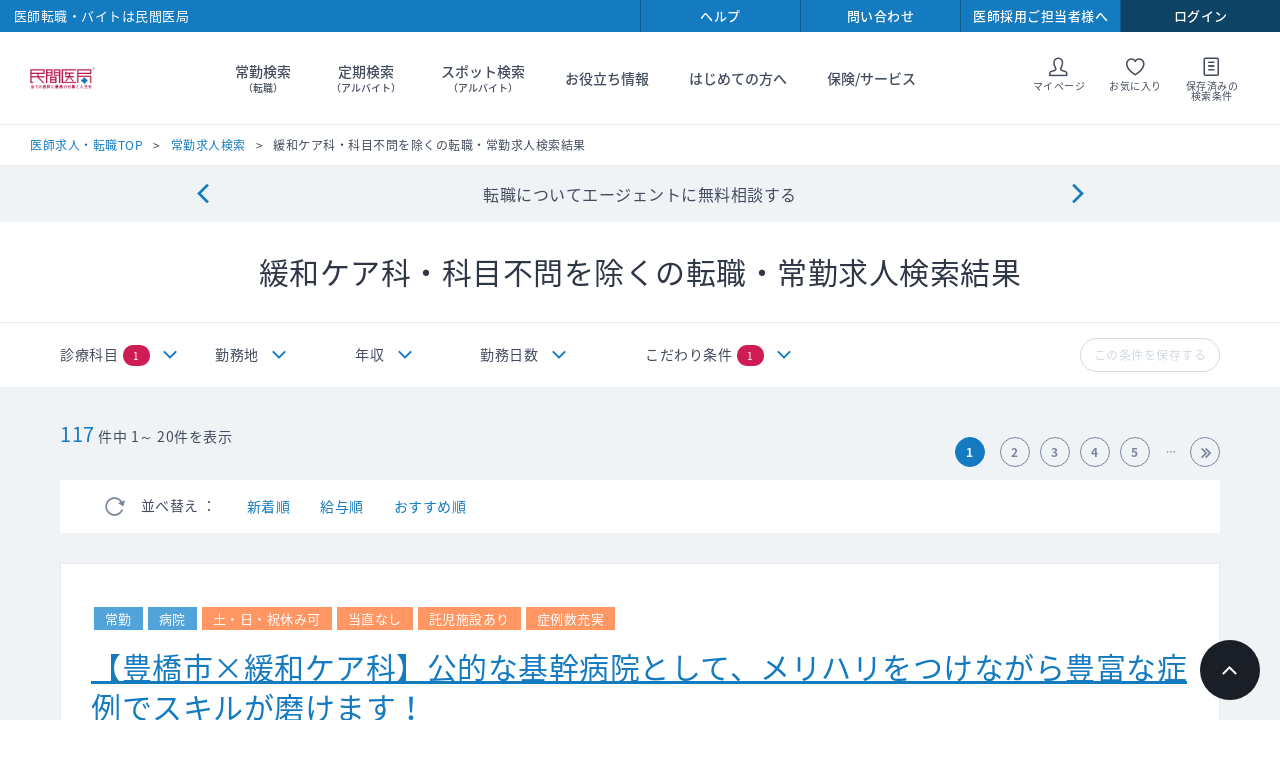

--- FILE ---
content_type: text/html; charset=utf-8
request_url: https://www.doctor-agent.com/full-time/result?t=0&od=11&o1=1&x=1
body_size: 291285
content:

<!DOCTYPE html>
<html lang="ja">
<head>
    
<meta charset="utf-8">
<meta http-equiv="X-UA-Compatible" content="IE=edge">
<meta name="viewport" content="width=device-width, initial-scale=1">
<link rel="icon" href="/~/media/Images/Doctor-Agent/PC/favicon.ico">
<link rel="apple-touch-icon" href="/common/images/iosicon.png">
<link rel="stylesheet" href="/common/css/style.css?cache-date=20240306-111400">
<link rel="stylesheet" href="/common/css/print.css?cache-date=20240306-111400">
<link rel="stylesheet" href="https://fonts.googleapis.com/earlyaccess/notosansjapanese.css">


<link rel="canonical" href="https://www.doctor-agent.com/full-time/result?t=0&od=11&o1=1&x=1" />



<title>緩和ケア科・科目不問を除く求人一覧－医師転職情報｜医師の求人・転職・アルバイト募集は【民間医局】</title>
<meta name="keywords" content="医師求人,転職,募集,緩和ケア科・科目不問を除く" />
<meta name="description" content="緩和ケア科・科目不問を除く医師転職・常勤求人は年間成約数約5万件の実績を持つ民間医局へ。週4以下・高額・ゆったり・産業医・製薬企業など好条件求人を多数掲載。専任エージェントが先生の転職活動を徹底サポートします。" />
<link rel="stylesheet" type="text/css" href="/css/doctor-agent/smoothness/jquery-ui-1.10.3.custom.min.css" media="screen,print" />
<link rel="stylesheet" type="text/css" href="/css/doctor-agent/search_new.css" media="screen,print" />

<!-- HeaderCommonJavascript -->
<!-- marketo start -->
<script type="text/javascript">
(function() {
  var didInit = false;
  function initMunchkin() {
    if(didInit === false) {
      didInit = true;
      Munchkin.init('729-WHW-600', { 'asyncOnly': true});
    }
  }
  var s = document.createElement('script');
  s.type = 'text/javascript';
  s.async = true;
  s.src = '//munchkin.marketo.net/munchkin.js';
  s.onreadystatechange = function() {
    if (this.readyState == 'complete' || this.readyState == 'loaded') {
      initMunchkin();
    }
  };
  s.onload = initMunchkin;
  document.getElementsByTagName('head')[0].appendChild(s);
})();
</script>
<!-- marketo end -->
<!-- Google analytics start -->


<!-- Global site tag (gtag.js) - Google Analytics -->
<script async src="https://www.googletagmanager.com/gtag/js?id=UA-168907572-2"></script>
<script>
  window.dataLayer = window.dataLayer || [];
  function gtag(){dataLayer.push(arguments);}
  gtag('js', new Date());

  gtag('config', 'UA-168907572-2');
</script>
<script src="/common/js/lib/vendor.js?cache-date=20240306-111400"></script>
<script src="/common/js/search-result/app.js?cache-date=%CACHE_DATE%"></script>
    
</head>
<body class="theme-single theme-search  theme-logout">

    <form method="post" action="/full-time/result?t=0&amp;od=11&amp;o1=1&amp;x=1" id="mainform">
<div class="aspNetHidden">
<input type="hidden" name="__EVENTTARGET" id="__EVENTTARGET" value="" />
<input type="hidden" name="__EVENTARGUMENT" id="__EVENTARGUMENT" value="" />
<input type="hidden" name="__VIEWSTATE" id="__VIEWSTATE" value="V/SbOQNFDemwa7JDmr/b85RYf3U/2aYRLDKJnmcz4ZCaLKfBF6SqoJ7x7NBpPCdNn0xxY4myOg1xmXK8IhcO+LyvC0djTIfdrpZNzB/nVPMIOd8I99XhRZNaSx1GV04kXJqKAjhOfC4G45vzADiY6ysl8Dn84M7V0/Fgp19jHo+QphPhSDSPaYasfPyfx6sxeK1eZtwaUFQomLsKBlv3nEZjW02mClP0GuIVq25wk4qP1uKSl3dnI+8UCjYuktDqVeHh3ykY82ThpogtWjLwv8J0uFJ4P5lHJ6XiCFaQsiKylqVV/OKCdi8SbYTU9hxtlLtLaC+O9gDjoo9svGcU0+CfsI2oIdLK1ofbahpGit8SB4eTPxNaXCgRmCfg/yDl2Aw3nZu0bebAxW4QJeblYADRdzYFZKQ9Mdv3GThXCgfyH519AkfBcltzguWvp00+DIQjiNM/ysw3Q7shPZoiRRG6wJtuTN+4wnfexmkjH9e+M8TTDiYjk94wmSAvEzIvwtlZ8l2/w4j67lTW1O74zB3frwtHSzxyxdO0t/2PLvM3DaKuTQNw7YR5qw+nY80U/btzYvkTPtOaNuwBTUx0yuVVa1sK+h7gqWu35KNtonjHCoUjspm79lbFQP9r+86cNBgzbTKInL/Jj3sq9frjR+0B2Gf8HMCjYpaTkXtR05TXzBoi0L8WYWaH/BlSfVeDxmHhJXG6M6T6wc9xyIZk30dfru9fLp2y9KQtFFk9/72KZFiCojg+eNJ8d+gbTYEtjWFkIgtrD9p3xgCj1fPOXqLSnL5mL9YPHWwg+mrtikeq3f6KtAp3Gv3FKcJTmHge+BbOTvIY7R/u044vtMTvc4w09u9YpDnTZoXHcGjOSG0I4lH7YLhTyIr/LwOzR6WDT1878kt3BtcDiMdM/phvSRZI/zTeUAL6HeiKuJUg8zT3MicFfrP/Dr3AMiX7uaMDyVFhzeR191t/8nLdx4igwvYyKs/1XWpEVOtIu9qhwOO62ZtwTkTIF1W3YQxSKJawdj9wfWQkV66+38NVhmkIj7MniKXGSftA0PPCX5WgX4fBZ7NCK+N+/iGW0mIZ1DG+/MUrZcsdxYNqO04gB0rbNNB6s5efqeZQ8Rb8DFXys8snD3HrjjchGjFbvl30UcRT50+eAaBPN1g0ZC7+TcBAB6Pl2HeACSRvKpIxosrBIPF4ogyTSR60g/vC5Dem2+bQqE2KB/0M5hH/yUC1IjT5FhRuv2DQqtCei4L4isPP4G/7EF2Lwt5TtqRlTzykdzjAcjLBCahMi4XAMYXLQjthbGVrIfY07SNDRk0Cvg9xPY643lbHOB+WVeeVfD/[base64]/EKTXSJzjfXtMbA/0Tkj3E3iJlSSR9JwiTw/9kNFDKQg4wPbRrl+NU2umUj46r3qXb4cYgU4mmTSMUV0Cimuod7O+T/yyI+73jYkrlmd2Z12zWbkXHCtegYAdn7UVD/loo/3JmI2t4MpJoTicXeS7Hj1+imWra+xoXBqWRLx3Xh5/KP6uLPj+sFufXDyRZ3sNFYqXtFiuKQdNRsxQwM3yAPMhkaX7urUUPD+z+rm+ynjrBxC9Ni0zpGh2q8ADxtF6suJxxCOSPyehelNxMcTs1IJClxwVzyOm8UVIwlw7M1+xDNIX4cvtqHWk/BwPD/EvL0OxxQgyUJsTbOtY4Pmk0BE8Ez3Omd5HeCoEdc6/WyuWip0xLF/Sbq4z3FByJP2jnP+hWE21k5k5UMZuOzoFH+tDDuZkvyKk1rqSP8aOHn6utuqKd/K9r1WkJg3NEW31NamQ4XhTXyteoDnNN0rRLUKZgqIPERGH337KDf+lFmZIQ1qz8CObDRzWejgGSE4HroD4khTe0PUlzMuJNib3g73EDOS8yeAaCVNPfQSzqEIgMoBa1B0w1WPxFjP8rS+YpBKRhjQqE6a+Vlsn+c4vgxygnDVO5xEecXXR8GpL+gyle6Cbmuh8CUx2C//4mTao/Mg2X0rGYRIMqwDfWpnPW71Q+efQPwROjyVhUKQ/Dis+K8ERarLfDRp2YzAktszaFHQownIEPpTtfkPHX6tXKAyCQzkN+pgffLgR4d8DHB9DEUn3a6JWBQhCKxoCR1kSkeC/64+rxmml7iNpWvV/YmS5GeIOvKUigwFFj06r55TjH7BufFv6maG0brvrj3RPIsQvZEaUIGXqm0Klfs6lmmY7g+0oGyAT++xJvolnwmq2VJIx9xMhcv6c+cWr5dwHqcEIbUCqAAnH2ImSTRNrT4YMC4q26PzDRiKP6Wn4PHLyqsqI5DANQgHN4k1eeLOnVID6jHS4ukhudcDuLAAbtRX50e/L5aejpm0FY4Po5V2T26xU1NS9yj6ANS5cQJfibBQ8+QUFmXV2S79EKS7nIhEqVU/aFxcwT8EHPdDXdHh8qI5UVOQmn/vBR/a/ddY4XngTfg3WRTULKxdKjmOnNTpETFuYdV64U1RGCZW9LQhMV8foCLdXrHzyri8OaMDKsziBfK1LNnPj616CiA73/ayJgtNK6RCWLyv+gQvRsbrCTQePRWfIrsbF6lKgvlHd4RWtC4uofS/XIm3uV69T4BHM0RrvSHAbqdG0NxLWK7hbWRv9ApdfMfGHNrnX9OSz4KuqfgS4MyzmrGdI/6Mx3rEfvo6rzJePZTcZ2CiF+9eVeZmO5x/8b3+xFY+7X3t4gAyNVR1z9nC01AT8VswVT08mcqMTY2mNxkDyWzQylWxtWiFq2zxibWp6GV67kh/f4ADgKRMs04wAEPb5vELNFaJpN5id1bZx74/FpGgJj82lK1xA7CIEN4sJS2nuqynsx+ucg4XmiXs7iYOgVQCJyqmr6/zkU6iAvh0p5qRGm6avMp5uXOHZ2SNycO/6g5R8u9funWSQEovnE4YYEScVBR+K52fTSEKWW0ysY4T355KRZCLeEhhbCu0UoE1A0wMuIetStWxDdjcrfJO7kOuGZzFwbNiFWSfheuvBtc1GkT2dwnI2juyte6PvYKz4IFcJ/ooJQNBPgxHQJlnGCSFil1cisskP2ROjal22esPc8RugG8ktnrA2MdRDY410ZEQnWmXl0M8pkUPvQnpvaHmBVXaEBXAGrayfAqDaSOdZi8Z0bPROalVwgrnLjweCJhmIkQBKsZnfUB+irMgPliqapikjz+ZwWkeMI0Ji/LzyfqQGB+SqxkRXiQVtFLsK2QYz/aJmF3LOV676igEGWymy/ZAK/f0icBjBztuf8ZgQRYoeYeuRFtXVC4/rgNCUZU28qBowbm0/JGf6hyzgWgNXjMsbmuuDgf0VEe4zlcXaErG4KUq9XMAEDTCbOpEWdvk3+l0NhndLkuiBF8KMaVAGK8SbOoVA2P8RMOxkKSEg6ujqSIx7zt0W3EZHz2cFgnpqRfIdVpiDAWQh+OfvL89AhbD5dsUijJRprznNRfpFg4hfglH/6e6e+MoUTCRXegN0sb/sZ7S1V6dGnRQrxmTSblW2HIF5i00om2FnElaSfNWukgGump09PboxDQIBuy1OvrWS7f8egCr1hAFoVbb9rXD4nfnRpWwOidMGGVtBvo7JYzQ/tcyioD85CL0qgo8/ZFMtZOrWoB7HinEO4iLN/ro0a86oLkv28NrvXXgwbCzYcYHzgL45evYgirnqTMFtYTJSZN4oNtFujulnZAcZrIDoCHjZLJBqlRzxfPSypmI7uR7PKSNxdQlwFrynoqPw52jrPzC98rtLeMKjvTs53g5HjzDksE0m0tGHM3GJslm+5qwtRRuoKF/Vu/OV37PXlmGzzrnsYGxnc2VB8TFAYGaiTmC9oZ6Cn1lQly+kt8r2/qajwOwCCrNOGTfcrjfC2+vgoaoStfAG48QvqvvxPwnhDE4SgKglqModiGSqRXO6lYIwieHdGqhsydW/VfiMoCX9LMevINYwCbDatJy57iAGhR7tRF59USnu11UheRpF1uZhDKCWn4nb6gqPXpwPt9zgdrVQtJDgxEf097UjRk0YPTjHYydP5ewpskh/oxD+uzW++jhVH5bwMA3kV49C3QYO4k2MajC7tl6pURoaUfxXT/jX9FWojY074b8bdB9gUPt9sQ0lCiZ1GrCQOQzsl0Bpm2pkaeAVTXm9zAD3pxm+tERo7e42FUECO4PXisiQIJ33VyLaghcrGgrk5JNcXT+6M4N0Lrr891yJvTMcSolmVZbP22BOVPx4QtNim+C6LUeudOH2CfebZ/2b792iflwUaS/5WFmtK83ZqBslkYVdTLhGqJ545TCIvTWSNkZQ4pHTNRDhJXfbc45jf6sRN2Dx7h8RozHwVwKFNPJSYxwSLlpZMOx8WLKxY40jzeodFtI361MsVCyhOcCcgDdZkkA06LGPg2iopN6cw+cnFKG5aljiFUlE3uoFSodrDRlNBQAvMpn2KWBZ3/cX4ahTWgHc5AIm2c2QEtWx8I3LEGaMc6KaUuHco7LiC0RKUtK4YKmiJ3Ra3lwNCEY8dij/MkfjffIIr+BsY7fxdchMyCARq/6cNmJl0QNmzZvpISmouGL/dxLReSCx5WK8xVYZs9t3/4RGeLYAPpwG76DMGp2fz35pZcO6Dqw80oqeuosjQ8bTRK1CG84zu8Tmjx1ixYwxHG/[base64]/PFPKgFuWZjQsGwv4M4csG0M1qYaatPaDDJ1fKjQRxAbW56hWu5dIALhlUIs/8bJw2pB3A4KmnoVNnYpbDSBcoWuckGgoTZ3B56h2Nh/QtKCLEK1ieVelsS8DixEj1TyeCcfSRN7VsODzjD6KjICgubLwi+Wwaoxp3WGKzbzJlOBDBQQ0K36Tc6XkcmQKQYH/qdW1Um+FmN4pKFaAOtojHYy1/sPV66FsuuE57l+L/rk+6suWGr4W/EUWoGKmCTgrnZEYoQjOQLQg/0rWBvV2lw92vvI3ay6ZM2pRrANdR1ELK8J7emvXAlD5q4LfuQB4rImH7h+lbcJFoLBzAbjPIWeDQdFNgk9N6hx6y8CJ4LbUoO0m5kinM4B9PPWIAgt9XlJwivQOijRPujDL1NhTjY5ot4fjLzYEg0ZtHsSzMhbJu2awDengRVEaW+fvhPs1hB2mZAT/ox3WHAdBFHm+qYNK8d5SdruhM9L403rcE0v5C0bfAHMfFXOo0J4vk5hnQDqYNhdZ4urC+9yXl81+64O5h32aQ0sXSTdMbmssORgzg20zah3LPYLkii+ySGvdqCTYYMXbtVyKdhHuFlNasbRExyX+0vzRJeXwSoiGkINxpqTD1QGbnfbz2/So5Fl7eWOVkJBBsokCbQo46o+QP6fXF4loOtST0/LDDHxWEZKVFVDf3uY/+BdASzbbEAlww7URAClNj/nKr9zHPHiXkfDsUHmnAM8p9t1VRR4K9psuN9UDIFoKexJUG3yqabvuODkBhtt1hf+XTu9m8s5DCO5GT0VNsIOsQfTHuob1OqxTRNDH6Ypo+A+vgiHI1CEm88y/i/Hqfreaa6rrPZraXe6xfpyijLa7fjVUrFR+NghCGLsMfZH7aOGnhITmVDnpsWr4hjGYKklt22Sq+Pgx974OyUUddp8x3ELB72IFnJQw3vymZUd1ehNdA3pG+xjJj4VWGcEk/4DpYykHc25ysGqQWZtgHVAy+3MsfaGOVbjVxxDibmJ0xMNnSpYziJxIfedZI7f2iYg2rfLT6PStPcu1SOji/ovekhH5U1cC4j5IybBUCPwyXB8nFJxnBDH3/sSjAMyvXWeSwLJsZnuvXEY1/uBJplNfc/9rl9vTjojhjGsFYdXyamgv7VjOdMq54mkeIHc3kqRzvOb+wVR9L8mEwcIkiqNQUjOkazodPyiMDnw0UwgOix5k/jJAmylBu5qlpSuLeIUOV8PoI0N8mUkQjDHOUE5ble4pAg8OaZj3JPfVthlxNvx9w52b3S+oi/tc5TZM2o3l2eoP4q9mW+Tx1+rNclWPWiONwyDt1ecUGNDeIAIvg9xIAmtT55UkJ6EkxUrXqwhp0Ph6dUb9e3sbT5lGWzZuYrR+7RpYCcPrfUcNLKa9AuAaQaQCHpXdJ1uNNzkvaAKRBmsjv+gwI6t62Yl84Dtrx/gs+x4Q5uZwbTBzrMXX+grqWRMJi4VX1XcH/U3GreX1iNRZ/cvPGaqItuefCOMi9cBn7XRIiVynTZLvfEr8cc0jjzsFzeW8a6Ar8XXJ1Tmsl2NjQAncLG8U1IBQEsGYBo2Tk/DcYn+3qu/[base64]/y58ZG5+Pmcx8q6OxlTkvPxQrz/13wHafzSzF4+Q4/Vfu+nmPyQyTq2Z3boenc6tNDia4iKp4q6MoTuFmUE4ptDBFd2/yJcihBDeBrbA4XUJDgBMRtskiiIPZ3XXdMMoFd5qFFBkcTW0pmyP/[base64]/05yRUDZAL3xCReBJOprpAQL1FFGPLkB0f/s6cG+NurPQ/[base64]/[base64]/XN2M/jv9LZ6V2a+2RtGh22G+xdLA3RI9Q1WONyaktCy75KJaLvMO8+lWQAL5kpkJEo+Zz03f2DeSGpEQ8gY5gYg2eHX4+C1NQdNCgc80Dd4GAAmAyVdnYNGenj1G5eFCgoeLCoSlMGLsqxGgxFHKVHsxyGJfKRHvSW+0uONXvFSy/64QRrKtFL0gWDFfU1giZ/UtUQubyH+CaxO8XNvc9H9S3czSOccfYF/mQvnMyYLMIrAUhJUlYWuGmMxKPWJtpht2n5BHjqd1Cx+i71BKS+TADfocAW0vf5CH4SoBIrqsqzwtOVjZV/85RjBByyQtig19bsGR+nEQRn+ECJ1uDFLa8/wc+lQBmL9l+hWVTISXYv6YE1xUvAOt9I5S3v49TUN1DXhkhMM30gZ/HONYxn+nOFW36CrHdkHxPSMTWZbLtm1LiMf4Jl93NkFbKyzvlDlO0NfTFIxQs1xUdUHtoXzGHjvncp85D3SaDlds4GLh4twLBtoMLEcTrmX1g/V54kRN+M7yqv7ORVRgSFfD+rZNkHeZLEx5ZWmq4ev+fA14odgIbbWDvt8iUPwSDN5QaIRp5tcKbLFLduO4cUCKGSUdwNlAUACDcIwd2p3s/PXL0ClpdSvVfo/n/9RL304ANfD0+YhrHyOr9R7Xz5t0Om4xTDDCALiHALYPy5JkKAwBPLGOOBizA97rB5tYHRxXVJ6gz5oeDyQdN48mrTPNvjVb0I72/WHAhHB1qNee50Wcy3p3tPDSAexvshF/X37Wo0Wj/xnmO6J3DWSMGsOJJjOCeLrziiiJA2TTOMWFKUxSN021g4ahyU5s5QsD/CPsLH+Dytm9GqEgHFm7VMAoNW64zczmIuxnRddNcpbaoCBGdcW8R6IGiOnzCC9PcCSK6DlOfiyZyYbIey7cLTar9/[base64]/vj0XgvA3eCEC/NgP1Bkh62SqIKseUu+PygbtTtLt3T6gIo8kOcqj/NPnRBkAS3kjCHmtCm27N0FHVlY2rtY8+I3dTZK+SSy12JxHjCTPE/CjyuLjdpCWqA5c+q7au8nOvuwV6SQdWkdLnck6RsY/aA4KRIrs+yj94fLbHD1LEEzHHMKAi6NuDMEQB4/JmgKP0fazO9A+S1QT4fW9IbXAmuHd6WYLsAXK7UKG7jV+m1aom/IFQbQK2EJGdk26f0/wVUkkaQTZaVyHInOtHLgXnePZcEbwGlDmNlbM2Qt+LYnCc3sUYWuFZo8UgwCwF3Sgzx5kNQQeo6Xjmgll9ta3xjbrdfPrGwPyKJErnqcrxWxo6AWQp/FHY0BaqhiPvgUo5AHO9Mtn++WSbFnPE3ztJmoBrv/aF8UEy/JgJvPu9FBodRwmU7v3SSgqHvTZ/UepS1iVmm9eDtA/iG71l2fHVUyybyYfrtm6uQ4YBNwcZ3m4pVHbkxzPx9+Tj87wweNYda2g0Te0lHpslZ25se1RvXNdVlJ9E8x/icSXDqotBXVVvxfp6BylEj5fmAz2OeYYrU2dc8vxtc5BDGhyD2ABFfgyyJA6phr1NRKMzHtSW4UdPPuSxjiKuOjCpl/gX/tz56oGl/D8wO0g+YbAVzNnTzU7FKsp4IPUAHQ1c2UGeK+gXoMlY6PlOrf0KXoHMfPgaiVDHK1WmlL04ob0KbrZxgal8CudDkg8lpJbXU7rIGPqIp98QiDwF4SRf4gWQmTFehC5k2AZps3lNEut8em/SdhPe6QVl5FkB9z7E2WlxBgCpHK+10M9HQT2/yfD7IlO/JaVqqMjm8oeKEz/J649b+7n7tIzx60T8ToNIFXXzDXbzVvSkpARq3Jx9zBnEtSt1oLs6qRHiNS2w2PeMhtW/GfvpiWvjKFk/MqRFbRW2dmve4npecVxZOvcdRu5yTIYFk/XjDWTZaqtVV9dLiAeUMgdM731xKrro8sA/XLjtBZxemXdOv4e/6PdqTII3y0kox0TfGjYYx2C2sIxEMaqb5cOxpEUlILKIfyDa/SNd6XOqBVCRYZ/Dpq3aoIXLEQJM7HpIIQGqLw45WQrWgsi+9aOYdvEPJckl12N938BsVPEsaR0o07o95PzHhsGyOhNQl1WkYARZemPxQFsNiEVbLYjnaIMhnACAGh/0aMir0bNRy1ALhE2lfVuSiCqNMzlmLIf1wJK9K/GbtkVMEXdos1RSwBUsJayWOWlc/t7lnpD4F5+eTTDsNZCktYod9mUyQYe+Yzv7xl8fpTpp0cifM78cZkSqMHqSsS269B11x22vUaHz70ZSet6J6vreGlEc0UnQjxCf5/RDzL8557NSZ4/1gXwmk7jYIa82bWdmvmt/p15zyL56179grNbeWmCMy5kdJXQr73Y8aAiQQSFKupIQilhYMmjn406dauXMjrCljvXEGOvrwmVOOxL2yxg/dI3twzc1LXbgwi4Sk/iGQHELk2XrFnLigKRSTsQzkIUm7a6vVTE/iFzSwGL3zFYP7AoQW4yj7Yc9J2NqvjLSYssUWQ9zXsmuxHcTAzIYaSRdchDQa7Q3bUwe4IIzpweaATO7G7cLoWQr+T1jl3NYOxDJq5iBBLg+LH2mWD5Fz/HqVDwcGPuuOfrNgvNc804CM4RjUWw/aAWcWPNWc96k6mVleMnam5NHkGKL0iv3CIWV39Tln38CYZonAoJkp11854voRKvXJIt3L5yRxfUXqpGKE4p5RR8z7wuIQAE3Zwe++XJUb0+3lwQ9SlaKbOn0RlS49JSAwjRSQm43UznPpwgv5BbNPFrAdT20qI0f/BXQwUQQIhofSmk4G4nPZSHsEEPaA8Tr3QDdj1yZjDmi2kOVmQTLult/2EdZNLmCxVlbLDo8fKLmXSuUJNXRbRdmKtMhlF/1Ab3f48BD2b7ybEGIM9I+9vRDwA+r5/wNCdpqn08mwUyftEWPK+WH3agJzk7jZdTIE1D/Ik2pgCpls05+3bc2F79Bfn7neotSASVzjlpnhtnD+B+wpmpBfnlrQGlhT72fKZbA3OfaFg2RdQ0LVvfCfSeOCqy1cTwnntqx7CnCY1bZBQQR9EKZ7P1QvZ15+zDQZ87SunGZBuYsMJoh8eH7lnjAfkWW2odjuZ2mUFjCKYE+HSfiVQxB47caJDALmfsm/exEOaZQ4xKXrHrMO0RvOHaS7ZmcgAOnpfl6rbWcbY6LzllYeVJopfccQdOiYO1yLiZy5i1ehsb68UKCPZWnfUeAaIx0l7lwzj80rjXfA97RqgRNn9dtJvofxvGxwp0C2iOj3h2kOA3AiEr6j/PtnaUurV9z38fxZGMb8lnwd0uy7wlwJQIjzfSj784vmpUpkDyF71tGcdBMmgH4aqA+gBWdSt+//hSF72kSs/[base64]/lZJu19UnotEK/dgVqLSB0bh5ku7eFRhzuGZFbRVQtmOqno+rNMp/[base64]/gcGFpqHvErz6jYNIdpM1EYbLUacVDH73XB7/6VbyasTAL7rF02XZMzcHtdHtsMZtsPHPCoGFkXDx13qeet3plGt6lWMDRTmDJr9Gt65mFUucnjiEPuBaRva9uVH/XLCMeYf19nr3akYMKrMpLwLfhqpZsOs47wnE1Bs5ot0h5OQ4Hb+UIDm4gTNrhWmE1lk/irxoYvI5+dy8IFuEbuGkHKuohEZkQng9+ePvSZRDknjbFt8Hro3v7olYqp4puePRCMtkGouOqScXe0Qy5rE1tDiegKs4WUECqn2S9G/Oc6pRwkgMGkys/+yN+DjXwAVcMkn3frJSh243AtCgDK4wekaRH0t6D4wkDFJJ8RGX2VKr9vzXzy/bOeKw9HSK3SSOiV44bB6AvHhU8LenFsAo5B07P32f1mA47YtHlnGueCQMuVsU++lPWbJxLQam53TrX/6pGnEsSF97Fr/23oO7kt5qItXXN4wi3oMjvShVlWSf5pn7tFyM0vR28XixW6STVLgUgvp/dOCeGgMQakkzabyI9WykVxC82clrrI4+aYpBsUoJdaEbPErWeLkkavuhgSG9hAEWST/AN4N79e4yDKDwssSRErufNiXb3L/iAeG6H2jlT3TRqkT/5Y8ti+a5a7FF27wLwiL/Ma4G/XO54gsfVaQwOo12dFYzsQcF+n+tnPJ+zCM+or7VJ5jzdi0M734msknsIXyn81VVEcXhgEOerveBjYo7aEUEpKpBwSiSDbEB3JAuQD9buQxtcqvG+dMbOY6mGWLetUpIheLJPdlPjWkhDLZVvWKC0O8scwxmjXV2l/hf5cv8SM0LdIXzhq7H3hsuQd4Of7GcBe6sBUrmHYt8wYBT5Bib2akDdEEpqqrMFrVC6+edlkixGwFyvD0/TpzmiXqhjVRKlafScJgFw3nGv8TaoHRUAAYcysX5pN4s2RhVfIvPaqzWCfwKzJPuSBojTvwt4BTE1ielqFKUJBqOOEPNVBjqiQDxunGdYkJ6xEWDtb1DmkDaaYoWYwOvJabHS/An9dpEE0THIEsOCLVivd9olzDGeqQGnedyQcxWlVIOmAuD+iAaMG/KTRFogw7HYSlRH3wooKFrHsolH5iHBGpwSnf5/GU1XcBNxr1tbHfoRgqbWBUQI+Aac0DOQT3uMMXP+HPCOJpWeT9iQLZiAy06015mXcr89YX7hfdlf2T8UrgUOAWRakA2CjVECZ201TKF+l12/QKX8yJuugypRhlgUDLy+Qt3FhkECi9wQr0HyGeH/vmo5lIqM/dZtv7Pcr+RWxJVW9hAbK9++cIQfjhYZZJdD89Oq07/pl6aKaFCHPo2RiVErbvC2f4M/hraZRJA4NRY82D9J0CNwbkn981uVsV3dYJdHQJSege1Ii+iTT08VZKrpVAuIG4jfMG50P1iT2178A9gQoBjY/MXVM37+RwRFP7Wa9N71bKwdTiTW4QUZKMbvoFD0Ai+p6C0Nm42jPmv1P6FI3er69V3rBDaBXNFIe4VfcykCQMRwS1gDI3bOGMon+l8+OcTMSmxsIEU+dh69Al6rQAmQU/I2CEaNcTGDZuDXy5OUVkTW1P+IHx7v8fyc2BHdknJgm6WUI9qBFBm9iUHl1OtcKyjI9PLUeM/AWX3oKOF2ufujwVvQZYZheqZXMg4f/uaUfSUknOAsSX7wgNZCIZnB0DOyOjT1f8Tid3zg/qowM4/hkY/PB8a2zRH4VqGXAJS95tFVTZVrKx5rDTKzkrNrT5dT2M85IiWvaMf2VptISmHCRpR7b/qZk2ubCl4FO/iWQTN5wzLHlGLQLLbDsKh+kANm3nS3GHjbWXq2dJZQ8vEuczGXGJTb+7jbE5Rgl/VReAAUn5KEpED8lPkYoDAvy/l9QBwPhDClv/6Rl559Xx1XVUK8R6QnY/zV0VdCqfs69SW5DZ/jhkjaDC9FVwHGTRf3DnBFVzKKBZF21aq+5lfsOdzRSeAH5C7j3mJ3wEnBSLKaupCj9TYz8sBR6rJjRPj3jgyPYGs9UrlQbvKLT0j/kB6G8ilsWfI5hnAs32FL+9jYD5jgvfNplGJ+pkD1Uokeg14vR9i38bFWiMPaRyHHd/OuzIoP5h4h95vcoYT43DU5z4hRbCI32r/x4O9HwVelshQKTD4lS/3BCNpqGYpIoXZKcTVas6MRfFZ/FoQaviphpDdd/awrOeKpsFQ7eobCDDBnKa/L/+eF9rWoP1aq12wyLWYSLiF+ORVaLZoZRDc3Wmx6dlOftdAxM1+9aHRDLGyfRc2VE5gmQnf6xcBx5FZtFNlLywhOSAQRXYVQyz0XAyShHypW/1mdSh6OQnqPopJLt76U339ZHx76J9DkzYUfR7fz7x4nK8au7cF3FoQGew0yp8xoIvsjeg2MA2GcJAH2P0DleJ2QjBWHsoMq249XHYrIRt1fOs/HWUZ1Nx14qiA486FESBKraGFE90EU1p7fB5kTpxnUSA5/0gUP1b+kC7Y5yjHnIQ3xo4nWnQeHixGsHqNPdmsbzNU0dXgPoZ/l9T2vJ6NUTqAWMR7B9t1vVEDK3IyM9QuBHWHo8h7ePZECBmJl4ru7ZmJLCwjMqaZ1SFaKZHjeuaPjNuHkomM7b9vg8nPBYXQDH/juNG5mGvXDGLEL9IoTf3bc+YOJ8YWtR+qoGVxzzEjGlsEkiAdgjzI1IRgQbhHRzER2YXt3YkBfCDahn08qMsxhmTm2lbMIpsyi6Zy551hNvJ2SQva1iWJIFM+6zLY4a2zxYju/Ewqv+8Recsq9vufDwuPm2e8DoQ8ySd5tMdlh84h9pH+vUGSyQa7RjAjTPC+A+WcGQ5adH6L+43mEyyfSDTWqWgliPoljaUkR+Dzs/[base64]/NH60ii0WqVPDXB7aUusDpffngyr6s/Ei0P6K9z7zMt9GwxUZ0p8QENN+/EfQJCOGwMRB2VDVorDFq90RwFBTlMsQTNVA5LwFa8MhNvSq5PO5nMRvlnUP/JxUl9wOeL9xfmLKfkMom+i4qKROnpB0sKeloo2qIzzObFUJ1ZtfQbXl9SmHgzgc9MHY0aPgMvbL8WotBxmAolFWldqQ1nBjOaTA3QYJi1UC0bBJTg/FYyvOqL3h1I9YDsEuVN/n+dQQOu/dSFtTBCkNIaI+vHgX/Ia/QX7LqX7raptONhkuiCeyl2xRtBpnDTIb5vgH5LFjlASZcNTUyYriSbqFbUPfWkMCnuPiVT9JYmpffPwJ/6+FmanT2tcT/+o6mfqkB2boSEFnNcUGg1E1WOG7GIHvFR0uSa41YJWi6ejj4mbfzGxgpR0GHg50wE+KTeUPNSMvbRk0/oyKJrzg2E0DyO/cvzs5mUnf4RVpyhnlY9pkxWfn4M6cCoEUlBk2lEAi7Wg+NWpqocxc1/kV+q9jUx5WSgPmBUs6/dc4mbrKyDvqon3iIaR1Ot6EsVfVjaq9hlCpRXqw050TNGd+gXDJGMtIBewEqI9iR+yMcpWrNM7GDBo8ky2IwfPk572PZS1WIFGPyAaIjn/LK0nHf/6uXmrFTYOaaKDiPSkl08XgOjltKyYML8pKOqLNrCXe75pLw1zCj5mpG4LUYiuXdXFEx6aE2BTg5RRzcojw/A+gxsY7ingdvpulIU5NLlIaA+ro9PLWH/J/[base64]/XDmgYY8Zz3l68KK2sVr3Q0eeY2JcCdJWbhnDSBNFWBztG76Ix4nmpjw8794KWRSM/cQI0C4SGFVn9P4ywTfI+P0VMoWR8CMFbtjZMG9gPrD31WEaaKWY94XPKBQ+wYCiLc6z8gusCrmAij7z8t98BWXUWkO49Wl/63QHDCgizKeb2owmForgZxxRbzMPJULcCiahPQFUFhZ3gRzkQkf5VwCEW52a02ogfYecSEmqx1RJb2yR92xZvd5CUTKcW/tv5EedFPhFTBH3sR/KF/d2N704248WXCESLh0fvEGWHYGdoy98OEXVMMm90h5UovlAZBBnJKk0w5IRLX1CnN7zQk5HYcxtiEUUuouSDkZt+9d3sKmS3CUQllAl2ui0pqZjMW4IHCwgnEXItWITIeAXIGIDCq42mV4HE2K1MHY+tRY/bwiZUGfZ029EwOuf8rJP1sJ8Olb3HCKz9K7FwKy0QD0pvmaNUvs9IUDnQACIJg+AXOuVy30iZuATHyzzDj9Tt/HuIW0uI0Jub/K1khORmJ8kgopOJv6nDPkHfvsfhnq7MYbGS0COPkKGqwy4fvJwu2q62uy+x23IeLR92g/4x9OBwpYeKrKkencXDxzBBEyKqfGUOxiKWbRj/BXBhCNf/YrX+g5M03L0V/laIDGIiPlCA7TbsFetwlcVBCvdQdnkabPX3OhYPCQDBOA1erhnEAGa/G9xuyuArR/JBhGSfnz7LCBTjN9s+FSmfD90r8yeZGeYBb3Zf8V6WFmsmOulN4Px9RFAoaDU+gvqERn1jboQquEEi/JsgWdT+CiZu79d4kOELu7MwaMb5Ko37krP4ssNdsvPPv/E+KG2gX73U34JXc7gCeuLu2lalFg895/8W8Zzl6Is4WjMaDOSw8PXqX1MUlw/5RBIYBYdhNA6T5OKDc6ONNvwwf4EpqG4fJYd+X0y2XqPiKBZTtLbd56hmqRgFf+6qyqNl2ENaP4Jr4XNKHQt7s7vYv6CDF/Zj5e9pY+ElCfStM/EwDCDEcWnNeWCN401CTYi/RYPpuVRhx25G0glYKYG5gjH5Ep+VBpkg7blE4g+owu2AyDoAZ32vm2cdBi+Bi+HMwWyRi8pc1Pmh3zyZeRZ1A1I0O0WrXmj+xLa9B1+g8EulFeni4NodkUcI/FYBmTTzEuy9fmYpudeEQWyV9F02Tn3R8b9LeEbKe2R+5C19/oiFPcl14uiNs7fj9W8x7p1JFdurGcyfEInvEBzQpRhODVptw2/CCZp81JkI9a78P2yyXR5QsapNM/LuBLwdoo4LihI0IxOHRjJ6TulDwWID/e7RNhNf5MWle/go/jcXZPanwys7MNiw0MIaRwp0RNR+ut1vhUYMh+nuPTgg52vQF8G0XAP+4Z1iw18sY+Td6sqrNYdwMR00Lv6scC33FzQdR04zaxSf9d52G/Kzz7NfEoZh627vJ1z1qKz9JUBDsDA5aKak/+eAsj64B8CN85+aDJeEY585MCE2twt3HxGVTDcrgWGfVWhgi5qFKLl/mM61iXp04AbPvqHK+c6+DBjb6pEXMiAIFEmWgXWrvdE7LS7bLlCEiVeYG60JNQlRKXPPK3YjVtXBcrSpjGZxj4NQYtfV7jALElnmz5P4t66Ky8EEOPOBZ6FnoftDtNLtXeJ8vH0TvgWX5KafjZ38dbceDvkIqKyVpbYRhvmdvEXzEvAX2ayXdrXdczr1s33N7/0gEHbVqd2rw6ABriCHrUw6SvsPP39gQ98jKryb0rzPuZHW4KceWwHI2L5srfMSGXuTQKIytphRS1vZRaj4hR4cMEcMpjym8yf2ubscj6sLSr4yhMw2oiWjHKv8puKIlrvGOyF2tK1fTb3LuqevqoBLloW1ekkLpVJ1d8q3cMM/9yzmp60nuFsdDgvcu5qpAFcEwJvpoItZIv4/v6YDiEQB/sdkZ9u6MHzGbbcUmV0/ixOza+Tfar4Z2l7HAINrh6Lq5JDY0TeEH5tK4G7U/nIuNVoFyjVG84/l/tvjqgHKbfbSLB/VD5RBV2j+BtRHD7PBT9Q6xZv5pxnoF0XITKiAW3uBG7AsHLOywvyL9DYQU9x0xehr+1HnhZttpuJ0RfwTDtDEjyKVnzeV91T69mKDQzTXilf9PK/THR38H/c4axtslmZ949ICDNFhyscelBljR7/rRK1/Q8cJkoVhvUFip5t7k/UzpQpIj4hCqRQll84mJuvqro43qGLKkhYXZGp2DbGm6hIwcM0fb0C5wKYnDqSks30QAvwBdeOBQO33dg/fzhbQcq2qj1t8z4U0rsl+kvYIdm3WuznFSGvm7eACY1oGo1CWFY6TfdCozUKpQ8sLPzcDqXA321FEwoVSJINayxfuiZU04pamu4PgypmWBqLktsThW3E/4DIfjmGJ/MvMOsnRwK4v3GcCaTjHBQ5d8008LBY5EHyuMgp8LmgiNS3iYKqSUOpYeSS8Ch6PxiIex68TuTSVxkra2Vt89Go/7Ey3tC+UrOk1V5SNra2zoQJhBzu0HgoyqqTyghja+SKoDyO9XAUA0EeKyidiSkuHa43q98yN/N93+2qWx0Jgyymc02D45qAvTW22P9Fn5uI95TClUkFEQGw/gR0dVlZZWWGJlmpDSDL8U+FieXn9smPvqyEnxl53a+ojGQeGwUMLmm7e8u3/q7//Gs5D6BjGbIViPrF/cu6pPuz9ZWaV8+eErBxsBAQNuVoEViwnFKzsejylM299+cdAPFAwMH5z3sT20V9aRRsmU+3r9DoHprZJtmIUlbVTYYlfu6jXXOZBShQ9ejigkgSKzZ+7YG5/jJIrZ8u0pqerFu8FebUQTA6vKeKGhUKtfICinaQMj6tJx2f8geAqUpPiIw2L6gSJmBG6iKzirSEjdjMxe64FUi/vVS0Ui6Slcz9hc2bbkvU+nFFar/[base64]/ggfU3InqcQ0R0fC9qhkv2fKtAoH79lTWi09HGL25D5mvVSeAR17ZhjAxmew+4g2EPdCphrugbXPz8jO5+9D6Nlw+Umfn/8HNh7frjzM5YvQchh7Q89nszHp3Mpg35K4++HZEq4JFOsp61Ej4ngV5WD6pOmp8TlpO4nj9AcpThLXoTjavUmMn/ps5QY/dOFpLrXqo6BPyqOrgi2OqikLP1DY8gpAc3ID+LTdsyeGSUD3B3VRWd72m85AOLXjqNSvkAMekAtTzl1DE2x9TCspRidJ6SQAYCitgDItwGq9Su0sL/lYLVuDdSgnNBcuc5vuElPCSMZ65fFn1wguuVy7qK7pvyNZ+nWtoGhOrMUUzFH8xdD4ZHslfz952Cx1d9c5yawYO+wuNJ/NzdJxZeaVtGmVDJ6fBqMQ8mh4R9N7WJz6igEd/wEJbNpMzqbnYEVH1zcsd8db19y1lrn7QvY2ly2COmo3YWA1cFCwk6uYywRciH6lD+X52ZPn5IKjw++jIPK/S67b+ofSJgIv5s30wxV2hEA8y5z7oThO2YGjp9ibKrU/hJ3fdjX/0JgCvRXbxG4LTpSAbBajzk3+ZD/QkppUDHqOe8i4D8MXSdWBg36+7qR07OeNDjVS/sQQtPHMpc3ECosRT1P7d5RUV6fm8AtHIyY7MNYpvodOtcWdppsufv1yh8B8tPDwbps1X9wYkTamWzfVaQxgkM9hHMaEumhDM/kPgj2ybosE/oF3nrDKNlY2AwfRXHcW4vL8YpOqBQBIrQhekwiVnYNFKQFawf7L9eEGrOg8rWzng6wnUDh1tuYYefLqBsneR4zlK9mILfiCMAaVgmczvzsVzduhE8FaiDfL2vn9U0zBExzDcv48E0lokJBaHaNaE557b3xPaExe4htoJIoz+4TgFm4d5EKDWlYasfiFDfB8Dr9/XDxWKZ2FheJ8kwv+jUJ6cwduUu2YIYvBrNe0pDZ0HMk+ZOPb1yHVIr1sT+EfX4IIvWBDAtQqib8yqxb3JzS2cSoL7zb++ZNIscwz896XjvpJu0/MWgBeWnPqG/fhF/3wxh21qAuyn49YDqKCS+tEsEGpgdVZG0+/nU5DcGY+lHKZ2DvCf0jbrBLy2Y8hpu44K5CVVH0FVsMErnNJaOFGwRLNA8T89Kn0bqLk7Bt85dpmt4YRoibnRlPP1IDW65CA0oJ/JeidoTGv7eYkVv3lapsOjdmBPtuA+Hw7rpeYZYaO+XD3gJK3VASNdUXMrEBWCemChvuXm8PsRHbUQpVtxYM8Xf0o4y28gA3PEnTdgrahT7XacCLBMDeaC0v36urqpqaAC+/Tx9eB789xd0D2nBRi4zMrxkqyLtOW+B2bq/WjFSj5y+knmKFY3VeFihzs9OGmXJpCLPDhS3wVd45v3sE1U7CXlulFlXYrIKothRKWl0AyeWT1+4mI7W2+B0RKsHBHeSBlCLXNx6z6JhfvAHFmJDv6WBzJIK70J6aOeWhFC+RE3/DPEv5o75wZUrOcbGkHxuBA2Z0rJuJwfTkICF77Pe7T9gS7+1d//kSAR6O2CCM2DlZ6TSKntTZwAKNNd/QkqLbwCX+VbLGiZo6ocYfJ3rvpedEolxS5waY9Dm7zbZCeQHDKfEsjsUJ6s9ObC18EC6ooq4Xb38mMxxE8iuUbRMAniAzFkCrna1xnWf4miB3bOychunNkf1JgxVKJCKFSRGL7nJR6Tg/p6PUZttRTQwbw9DAmxsd9oF4G8DklpOWR49++lnbNNPYiJiGfoMSbNuUNxzQKYRc1cEdW8OgKki4jIp8IJZ992B7rcZtn0v6swqUFhLjAwBnbD/3Ntsq4jy5LvORJDMkr9dWssTKuyrVDy9dUfFP5aji+aojM6FNx+hP44q2SJNkcOLrgTfMe7uois6P/eORbYzW+4TPqH9SpUJv/tcje2/0266z/AqWc+FZjukc28VjmsvRovpu5W6bMxv6Hft0AcZnS+5l5tjbNdOczj0ZduCwDmwdII7e8BGPYJXzJCwBFrCl3nHYhBcwbN0fEdJBamutNP2JrNLrR7csZFT8oS8d4cT3HIyerIH1q2Z9OzwgLmtU34JcoUvU1efhcKaM2kYpAqDg/fzVVHKVnKm7QLm7etDOvxZ2B1ym43Ms1712aNTww9tqAmBCo9NuNSRy7YA9yXBKQ+JR+DMCjdnPeROSUf7qw25+4bsVL1Xjo0LttdyY5adDG2+wCOs37SH8PS3YqoiD3gLCmOHW64/2AhHiCb9NxOQ6nHNBK7UyksPuqP18/I0DckZNqN9F+m2YkJgzAUMEdXCHOq2usg1rSieDSVVG69dNh87kxuVre9MeHOiDXvV2vSDhV875PHqvzjxujUj+579WvWKvLDaTj+fHli6lJWISoI63IiT3sB/QcHCOGQrL1Oay9XcM4d3LKCS3RY3t/[base64]/KewVkT109NeK4rg+UMc4/X2Yo+N5Xt8TtfdZBceQJDK5vPaQz/Y7D8DpmBYBX2Sx+tR733FC17u0p52xod1L1m0OgMq2JcLZgQLvsEv8NXk5dpBQTJs0o38sFo98H5SuW19NHRw9mdsMWKUVUFp1TMl/arhwyoOZQJc0GZGI54023E4fYmvx2ajzzRKX6AEvafIhnTJe+y27i3RyRIt9t/1RiU11EOf+hQme6NsGCtcO7N4HM6xlHGUHccbO0iHYSMhgb+sv4liSk3Tin5ppgaXi7NYq0WYE06XrE/[base64]/hiVOfhS8EWv4r5WBo1jr+oZTaxcdNpEG5NH3lLHnHu3exzYoKCftcd/pFB/1bkt/KXuLI51iqKg+v7h2JmKVZfdVbLfuy+k6ddK/vn1BCh8ILIc90QMq5JtX9hxkzwQql2GE1GQQczAuGXVLTg2uwEeEnEuIbCEUCY3huVnvqjr+ZVdUaLCK7O8Amb+bcMXPHa1a7Ri69TJyGwzSbInZ1pqtsTNJiWZvSNIc8pfrRNTfFQY/yPNDsiMGXCWOmTO2tS1VvzngNj0GUENpc1foexoGpoGDhOEcLQ9sH0uwzpx47N05VbqdgUlP3D0XyXaVOVOZi3IifJlf4sF+Q8wrjVj8eOgTeZixwJfkAwBkXOrpNbEFk1dLYFJMHsLIaQWhXH3PrQR/uuvs9jlvX0LX54zAUfSWsB5TKCgVw6f4uAwt31/701nyzlJE5co3nr98F+77yrcQL1xKWOZnOtRfvpXqE1Rpg8JyOZCB0E2ljHb5BwmN5oh6qgUB5QII1Br+Ss6VIRmUETgGq66r0h3gJnAsMPIRSkBzqy10rWDcPfHbOjpioWVH6gT4I1eHVm0OfTDML7u1fjcJGAQrzgYvivusRfnyJularGG/zAkLcpVLotQ1hJwbhWWuVwTKZy0EIOj2A/EVq2kcvw1jP7WEYe37CC5pHEz/1gQuIq/ScABzoxiGbWpymdZ3VIOAny7799dQqxkVd8DI8b1vJw9F1yDClJqusVpzl0RVeiBvWFDaP4MkxSnRCbVrGuNlLBIKgPTake4qIiNMQn8jvUoQe1zqyBF9tjvykhN5lqtAdZs8I5IoFXKx0AFcvoMWJwq1nVclo+smitqx7WYWoLX/utoKWujmqylKOosISsEPJYycvc3rGvd3tzA3xrB8yNEU+oVI39lEy04HBkr4UTLXSe+DmQuuTh7nXy8ALFRCFyZwD0qNjvtXh0tMp/l2UbLji840iGTDkvOsh4rd3rxdApR+XFGjTy9Nw/zqQ7YxNl86FQV2g5yhQHry+PkUQIDWJzLoYJJhO2XYIe97RWRkKtZ8m5omdM0msuOrMFgW7rBPyX+YQcnxSp6r5HULU6lxmkcV7FLp75w4xRV/Cf4GAKIKn/+C6gfcZVelFilNcUfzi9txFKUQhM0+HSbxpPcrOlHpcCamZg0F84NXHFTxgUzj9R4UTLvfKzd/w2tFDDl+bh1Fb+U9LWEpozc0SmZEyi7VoMBqUFkTsN63S68lIbw64uSLan9t1xAILVOzvhnk6YJZTt8Bu4fXf722WUz/LTZ+0/neEqq01rCFun0eIhkPfYpOW+N8YybBWGqoTo4mcdyTPoIQb2iCpVPZXV0Tuguxiuld9TXQ0YcR1wK2Hc0Ix6hqvyPaKA288JU2e/X0PZltMDjINmfr3dKIHYxXdTYPHKMFMIQpdAmR99+jESW8+3R7ZOGptBRqHQ77QIOA4pd2jWyxUEn49dtKx5gDN1ECygK/QI1YkcFBXpCrj6XUpt5juV2RBvcJUWvlFZ4aJ7NKdCLEThfKV4Jy70pmXY1HU/o2r2b5oxNdj+mV+JO498/87t1SqXyvCYSZQHD8/qJ0m8v3oMWMiWMrLSeFbNY3yYL4cPajJgKe+Ud8EVznHPPf/zOyiguLPI1/cPJeoathsubvdUkOMzInlpQE5iW0e0REqhJIuL0GW6/JwNFUVG5Rb3ZhqxqA84P43OxRIC69jgfl/ooLD9oCd+tjXX3cJeku6Xu9a240ZoNo70s/cVEmUEkKL+oPWVvKNQPBgL6pbmkr+hFZeG0NXOmilo/49NOVJYC3OauoWAvLO2MeqaV4JhDZLnWiWRTe4jBpBt0yzHOsldJ+FxiTrWPxjYl4MYgLrO0rlktT0a8/kZRil8Nfci40Zr4RSLsAnqFCiSew0rrYOabgzCw7LXaLa+FkZg4rfZCXpIrBIAnu72QTgeVr24eGGOw4e0daxHpriniIgIRtM89T6tMW9bKJSsWn2jusf8DnBuMHN6E8TH8VZDE+b0lQPUpt/W/Xmf4jbuX/xnxATfTgo1e0It2wTaNM1xiRq8jeAwn39PIYeOLD1MmYsjJoUO7uNhzOTaMrCsfrrWXefu6oy2OIVDg8Rk5far3EGip0e3X/QGxyphMN5ZE/OgxIgCYkiJ8CIxB1jOIm2oETuyvQO9Cu1RwmeUUoVmLDR/RCucd9rRlymwfPjyL5A6vTqH1j9hFjt0nlboHk2B9faOPngPPT99C/FbpkmbnAXQj3BYm7c6hRGqEj+8uQcBWXk4XAX/wozTXxG71gimd0QIdS82d9nj13GE6cNY67CVr4heiDuLLt4sYrN/q46rBmXQMWVnIiiDAYwJp8V/3/A20/htNTZgX/9lSWSZZ6/CnwHagunMTEMc9w/k3BXzhihYrVPYJ7HRMaqPDwqcKHhH00As3yXgrEeW98wq/enUqMfD28G/fVS9ij4zJFOv0Z6jVkGVxaKCUwAhUblCV7HMp1s0TrJMCM/RNk2BAG5Bdi/74jMA29Mz7uv95Pz/3dTfp+Ezs49invNQydxKStHYTq+r20j/[base64]/zZw/Xzer7CCX3oezKmJIp201mNkWi5y2IEo8Vy0338Etpprh2YiwU3QYIvnYt9MxT2RiwsPDvYk0SfjYiaiTcr/MfRP5GX2JRQZ7b7AyN94EjbzxExbOTcj3/itSmfFA8PmskGbFJAMMFN59jbOP6p4tfAuDnJKaP92O/4LjLh2q4MR+6Vi038q5nvrK3gNCK76GjNUYapy5Unu2dM6BdAW13UXD9u0m2gpF7h4E3FHjON2MKQ+rllzW+GAAHYQfvhVPMpxG3BfvTrTAgpCffFvk7d09PCdPmGxeiNzUQiMH81QvNjY42ObDB16c7lwyd0RiNOW0nTtp6yt7sX5dPbWlteN/MfAP6lZhSPvdCQzYCHvkuKxDxKVjGIxIK0mXctVQ9zfGh7YFAVR9cyGEXZGLqPV6ZWULbCgaCo0ZixmUzJogj1mh9bgB6IuPWFPvUmoQNbq/Sj8nTrnGmvUlwQRztnovI6FvAaimRO6LinfAE4V2dw9bVkRTmzLlbtkGkS+bpREcFtm3zC9dCa93XeeZfh80wM+jMGe/KGzmnCyLj+FHSCBfZ+27meUncz5aQtH/boSU7txpgSvAL4q8GbQQCMq9oezF7XHZOAxzh90q0pObjlDNynZmNXE5iMUlgDEWQNgbFJCneAhNFLd94oeZg9rLdQARSmOw8ivgFLi5abHIK5RSB8FqC/7pbW/G965sCsBoob89Mx0Mzz0j2AmM4f2xoLB7S7fAY8oJ+T9vkHytAQDD+/qwOt6yG1bYWnWyH7et2nz4zf33y8EfP8o8m7e4Kitq76iFiBLk4yK/lECqQqxPjA63Qtt4OTYsQBZa6qmQU1E7ZmOU02A0o4yLp6iBX/BNnlV1idcZMfvqlhBkJy2IVeZvPMc1QcuPn5cpv4YfyMnCEnoz1GLGOsB72V+KiHMYY0vfTCLy0PRIgQrQm+VYxeS5nJxoy1Icu4tSP3LmOMNmk+9z1qPKKITSg/qfW9FuWAa8hsA+5ZfpdAEwnNC3RX7F4GeV+UhOHHmIui0IZ9m3+umToJwIAYeUSLgBNBjWSPqBYorrVH5eH5elusRXSB5puD/uaMbkXPLnmKuk03koDW8SNDPrO6TGB9+3fJTf66l8fEveOeliwbkGQy4RLKHuBLRFzxzNGb2AHI1ssJwRKnyZsAkImhAGvcDMnKtXHyQ/WlKddFt7PQWJ4j5VritwLXbXhaPMzgaofh3JwIAXoAIVs3DQH4XzV9nsgqd/2PniwAoxqbsmtwGQh13cFL9DaFEyu3bizfinLsqnctGbvMXmKX5viJZV5ai9QRyFffmFrRTH6I9SL2F/KhVTctGlXoFoG3J6iS8JigaC3lm3jKn/ETpLtg/etwA2w6ls2BYvP9qtZTaG+N5Jof1gT3kccwStGFHGDd8J6TaszM0+r8d6C8TU23rSvmK73ZOYGdMT5mq9Np2s6KFnq/VLIGobOVJyMMTyXMJEG8jgVlUdyQ6ErXEnOhNq35Hxk5l0mYq8rauAjmJoW7BMAM4CTUqXpsavXO1yjM1j1lObcw8rIxS6dU3FfQn/B+pt1YhoPXT+qHACou4qXMED4oSryKmdfrv19tdZeLqY4BY7wwJaIlQQZyNyGRJLaf9/MSFs6fI/mogkzCcaBBC80ywRYpiMF7UZPAe6wm3VwF2WrkKcarHH6LT41+wBjFs25UIw7lC8R7UZQQmrD+nTzsbYzlNEjl+0IP6T0p7Ztecyyhzu2JVsHIW0wAtgsjjMlWX+JXpUmItmf6D/zZp1eS/M8x+xOX6o9oSY2oaIrZ/yfEJSV80qatvOdnX6EpAECxL+N1Vo6QPa+jCT1LumweNdRo1BUCXcnu5S+FWw1KKX+ETMBcl6vhH2DM6UR+6lOhdeN9eMe2vgz0KtYL2B3qK6eOB+AGPG7yztdAbajYr+Ms8mt1ErcfYFnFqf+L5DRoehest/2kryo1dAGD11cfFccrW2jpwx8oZtcIuBTVk/Qqrf9hfBbfK+brlzJD1jy8tZGB96LmvOuQq9dE6Vp+3/qmwlEUyIHFoAIspc8" />
</div>

<script type="text/javascript">
//<![CDATA[
var theForm = document.forms['mainform'];
if (!theForm) {
    theForm = document.mainform;
}
function __doPostBack(eventTarget, eventArgument) {
    if (!theForm.onsubmit || (theForm.onsubmit() != false)) {
        theForm.__EVENTTARGET.value = eventTarget;
        theForm.__EVENTARGUMENT.value = eventArgument;
        theForm.submit();
    }
}
//]]>
</script>


<div class="aspNetHidden">

	<input type="hidden" name="__VIEWSTATEGENERATOR" id="__VIEWSTATEGENERATOR" value="304780AA" />
	<input type="hidden" name="__EVENTVALIDATION" id="__EVENTVALIDATION" value="EfMzqKRi7XrMVIDoEMsRJvAKc1a0jRlTXuSOqPMRR2dkAlFhymT/VaUofJBeKQuaOz/[base64]/H9/8yJpIA+4SZjD8NmNX3N7Et6OpZzs1aT9tAEcZ4VPLe4euxyE3WXl5vo6doGbYPTc6QVonXos9PgVOxLglXunOwF+Vsy64vuTEDR4+mI4caRP+unpncGdfkUC3XJ7NfNYawzqwoKq10Shaj+0brtej+XsF/Bom7AOPApP+N5d7RdkmVY9qm58Qo+Kyc1uuldFsEts+JREYOlrlwD1c4QVxG1UtrSpI1hk2E4g43SCGJ2pI0qSx9MbTKVlKQPJyMLoT/exXhL5YIVFsCuGudZOpJiRy8m+YP30JKLfqvsKE5lTBbiErbroHofVEfHOASwxCNarBnCxMFwY7IXzBu3M7fQtHLUu9KB6gbGujOFKHHECN/i1OLHKYlpbFB5GUtjuUkKq6r+GYXoR5u3+jKXUefgMP9TpDwW39tbKUVarXUqgPcavfJhksHsQoXx0NPPE09DFtLOx5zpR0eXrM6EzrQSKqZwDSdGmDZ9zn81WMahfzBMZAiswAPJ6RATEfNvg4g5gW8PSN9CXIqz1hSUadT5mx0jub411/xZASO8Ako3mqe9h8Mgtv6zqbokGXC0u3KAQZRaB/Cb5d9NnVYKz2LPmX8cRCi/GBSNLWzlzXDKprx6ZOL6yLOXy152GmBOzTh0f0YAtwgJY587LIb7tzQGDXWmHqEvqHWJzH81Cgc6cBitgM61cI5WNO9tMPkeMaIyaombe6wAZE+yImuquSZc6aPaOZIbM/SPq3MSUY6qA+xO24bholP5KSBoZyIm+iVxBbQoNMWmVio8YeZ2yhuzStrTdsI57peZDmG+smMgfaoFYkzlZujQqW9o91k3uFpI49BTUDDxpFyE3j6EUvqd8VzD4e/+7lg+dQzmGvTMwiZFw1BScbR2eVvE0ZYGhohmJIkxMmSb1tI8V8vbA+QECaVuxTcg2F1c5tAVOxuwNLbo0WjXd7nQ7eDTOXeLCvBgJD6OpRDjZDk6oAElbOqSq1yzWn0Atvc2q6zyHLQ3/[base64]/OPoIy9BN4CM9dirMM4xY0H91Uem+9kx/eGHiTJgCSOC5RI1R8A8KsUEa6zYWieIUABdOxs7pCGX/hrx+UZyEF24l8XYQbMDFKDw90ov1zpSfzpn1EgcFgX6dmktLU6mHPyl9Twom9ZssmtaJrwrcmTCrlchv0g56KEG6YfwQewQ52TOuOQCy2A2e9mkF7Nsm/xTuWNOlzyaqnbAV8Kg6GqsZ3CocV6x0Du8Sng6NscC8VE2s9q31UUeugvWGaKRorrkrLSTNX1MfRna0YSbKJoYcHhz/ZVTWK9KkjLyj9jBoE3GkjDKad6fNRcgE2ioQUSNsrAucRHPbhK/wXencuXhyxNSMWv8kAhUkq+YrcOsAK1HLDDg3mwFuYgTg9YXAc9MYdgWjit1n9x+SOFDm3YJTGeUg3nTJk5al48gfAO8wkqMuZCLW/QW7pl1AWFuNvtBU/zGT/OtwZXDv5Y8qCxS14WTptq96Ow8IxWMRu18JU7l9Qet739+5EifxXyJNI/qolswyRQsTpVY7Nhj/NunmX37iRCWkFv2kFa8zKQ//jN9ni4uTlhQuscg2il4NBkptZE4lxlJx7JvWBWCa3qm4DDqOGX0oAY0fmK2sp4Z85p4418Ijyn+ngB9TiW1j27an1asdMkCclidDLX/gPsAYUGwIfiGSgJPtXfkxNEny9W2ayJZ/Wr2aAgd6bHul3UOwkQFsB/e2VMWHmFbXNiEBi8bK2Z489v38avRegcLV3h5OQeSfypDfQ7PbJWZkmt3bqwlvDBTiGe4/24X+psMyv74dAVy/q9BR+3TE/8EIfiP30zwCWduI382XNc7Jkq9I8ETyQLLTVEpFL+XDIYdT2FV+t6+1u9Ya4XBh80PxxWoqIi8GkQxeWxotIM0EFBMsCaRN4kf8zw/5RhecItSfMbCfY4k+Sp2HxxmVHY98R2oJEiGjHo508AwUdBUczKr8jhIapzTPqVfHeJfS4Qup6oqxDS5l7IUasXSUFx4cgAkpQQehrJedgxRHXK5IYwh1u8/5MveO4z0vxb/aRGXBq1fPdFSDJj1eLVsugVa7DGZkICQqyHLQZxA4QX/3jvMj0mkXosfeU7+rjzP23bUUnF5vW1PuAb51EK7iTgnJ8TVmT3qhI5ST1D2mKqJvKauRkfEYZTjSsVzSommieIsPPozdT6NeuRCeAXyie5HbEVkSoxNiFbL/[base64]/F63eGEqgTk3H1d6Fu+E+w4FcugE+9LDSsQ3Hd0qVsmVAVBCEw+W9spEvBv6j77OUXtGhuJkCLQ9U4EqKmTkyE9J4v/rBLGxL2iQaxwWHpycdn2oyxXJv/1/AMiVFBSSaiY6sPgx3acshAZS3AQHG+AdN+bSby/jDETR9TcgbBj9Ee4FugvGBwpSr+KzMMvmN+9aUKrBkPEH9UKLi/zyZhbF5wwpWROYdLWC5q0P34g6jVETNVlvDsfH/G9ienFCxlANWN1+1n3AI42cPfwEVurBm88ej8yCz4f/2iWreUs14MxYNJ3AIcKCFxjJf1sVZVl0wUmpec1kH8f8aLGR/bveT1eWz5OL/1p8aQflLbWz0pbrlxY9UvsIfAopdJ7P+w9Ja9odSBVQvtnG3tHKXOTD5XOBDnLl4DFsKIpbGJBE3PFJ6UPWCqAzJo8m8zO/oJUVFCQcFbfYfjo9cBCh+lmMXxZwZHeVaEkcwRPz7FpLI04WeqAsfZTpNPtywL/+mXLxI/VKqox59WenA5p4YqiaMWeRx6tPV2Mttvap7G4UQd7FOwkGHsTOWMjakfD9Nrdb00FkGK7IJ0b2WleKV6cSyTfAZIK4+FJvPWdPEqR5SZzKiE5orCnDluZufLS5x1MK272hA6oinzymqt/yPS9E3byd1lOt8mqMc/QecZ5kTWxv20YuqNuO8CpH8b0Ajo2tIJ9PdTtvtN6V09tqPwemQbmPaQh5f+tjabjfurbLN5OkN3drmVyXXgcnhqS/Q0p1rAtNt4U+VpMr6EEkBTHNBG26gMJTLa7DCKV1WevQK98lTiSXKG+LRr9F/mxqcv0/TAN+ITslEqE5mOU0kQG2DAFmIL6mvnJSItvP0qyFPOIpg/b5/I5s7ZgP41nV5SuqKJXbo0I/CjvLeaHyOaQ4g75B7KcjZfa4J6uCnuc63zo+4l4IJAIC/W+xFFatBdaBdBCMEOhAb4r/sQs7JS8a+EBKmp622UprkholiEGpmp4N7zS1ahrJyl/Dkd4DD1jfs39SwSkQlb3mMgTapPsmsqsZDBMRgN4EKx2JZ6K7aBOh1P2zFbehTDahYxeIoRt2IjyhZf+6fBpBoxaN7ihBrwIJxh+CBffAG6z8DDRsJObG62+VX0gHqbQfaf+9K3guHZLypCAJ0AYMfVgsnrIj/exq6qrPHWE3LaSBzt4r9EG5QoVn2OoYUE75rgkAaNocpu5XhojahCCC9ucTPkGTsTN0e8TDjVh7vgPTyflDy0WA/RuAPEKh637tqfJ2lVzhqI7U/3SudpUhUYpwnKUl10s+KVWCZzy6KHFGC/7TcpGK+qGbIBVei9c9miqFHrbBtYRO04aIJpgpLI2Gcvr6rUiWi5yRp9cXKDQUv+0frBynXRBXswA1b8wE8ay/93CsnOzaJ2xM8epwhuK3071kb62za0EqWGLgYrT1GNn9yvjwINzGawG38/PPT5D/[base64]/3LiVGw7Qn9oqIlL3xCSTv4CncjGnaWKtCobvjiFaw0cJX/72KPcnonTc398/HmC1RDc1BPCJwU7T6cDnYkFl+oBIjZLRUxtKECdI2y/jRTmGmWLh4un+Vn4Nu+XANs9G9wSthDL9GdwG3OmvAjcb1gV5wUOS0KkPkiT3zNeBg/9hWTX3665FqhL//WTaQ08TXq+afR6mqnAUs/asAKrgi99YuoOE4J7ud7X6L7TvswW4JKHisRQTqMAOFPThONBhEvZjsHqQTwOm9W0wng1uOHkL4eEZeQdQQVFA34oCqnE6CRDgupzP2NJt4bdyamuW3eLYLATNvNriWoiX/mkPKeIzz23s76klQ26K7BdAd1XrTTTzpliC4rrd2P/xlmKfoXFuxcQO7CqMx2Xx0NisncQKBJf/694cMTWw1znUlR43tm4FwdP7QFt5ijwIOxbofxqHDR7Ip6bE74YxAt+AlJ/ZxZTjSzrI6HKs8nKLCtCJlAY/8DFuWgUX0vvsq5aKliq1+5E4IBewODSJRW9NqpCNiUIYHZwZKoeqr8FwOwTnpeCyBdRvsRRL+eAAjacYmkT9zWbaBTQIZyRhK6cmLaaKS07opRAT7MG+UO6AexyAeK1MdPBnYI28GuO8VtdYvQggAjTU2cb8eXr5DgV/PQ4t1svpKHQ9jZVOSq8XZ3OwEGyZrmija9+qY9BapbRCIABllgIHXbhZ+iT3XFd8fE2kwI+QyIAl9ffhJu+BapZFRiKdW7f1uNPJmly1nxQFZ0h2Ix7r2K+lIggLuN9w7JiPG1NZtB+iiWt+Q9/cvuiUmWwe7gTwh8y53wvjs0nUS3dOkfE7DeWtNlTFeN47EwJ2L/[base64]/O0o97wxa7Y8VE055OesSdCI5q9Qd3xIoG2nnRdEjMFXT+js5bnprEYat/mRqJ7PrtAHZf9Gex0RGQ5ky0rLL7Ksq8JUyukIWIbeMslfBUHflp/IpL+4zRy2Tp/Zuz7WtNTh11qwwH81j5Jb37WxskkqgScbwGrB9r6yaWA5DwoqTT1tchCduJOUBkXseJjopD48DfQ3Qgq0yZRlaMBTa4oUm6+oNwyeqtsCSAywpbMPBd7Fuo1q2iv9Ue/KVkerGHgjOBABGfT5LHDCCPBCBTUpDDQdWU1KSAzL6p3H4T+yhEBCT0=" />
</div>
        
<header class="l-header">
    <div class="l-headerExtra">
        <div class="headerExtra">
            <div id="HeaderJobOffer" class="jobOffer">
                <span>　医師転職・バイトは民間医局</span>
            </div>
            <nav class="extraNavigation">
                <ul>
                    <li><a href="/help">ヘルプ</a></li>
                    <li><a href="/Inquiry">問い合わせ</a></li>
                    <li><a href="/houjin">医師採用ご担当者様へ</a></li>
                    
                    <li class="_login"><a href="/Login">ログイン</a></li>
                    
                </ul>
            </nav>
        </div>
    </div>
    <div class="l-headerNavigation">
        <div class="l-menu">
            <div class="companyLogo">
                <a href="/">民間医局</a>
            </div>
            <div class="_spMenu"></div>
            <div class="l-globalNavigation">
                <div class="menuContent _spDisplay">
                    
                    <p class="_title"></p>
                    <ul>
                        <li><a class="btn-color-accent" href="/Member-Registration">新規会員登録（無料）</a></li>
                        <li><a class="btn-color-primary" href="/Login">ログイン</a></li>
                    </ul>
                    
                </div>
                
<nav class="globalNavigation">
    <p class="_title _spDisplay">メニュー</p>
    <ul>
        
        <li class="_pcToggle">
            <div class="_globalTitle _spToggle">
                <a href="/full-time"">
                    <span>常勤検索<span class="_small">（転職）</span></span>
                </a>
            </div>
            <div class="accordionContent">
                <p class="_searchTitle"><a href="/full-time">常勤求人を検索する</a></p>
<ul>
    <li><a href="/about/full-time">はじめての転職ガイド</a></li>
    <li><a href="/full-time/result?t=0&amp;o1=0&amp;x=1">本日の新着求人</a></li>
    <li><a href="/area">エリア別の転職市場・求人</a></li>
    <li><a href="/contents-career/theme">おすすめ求人特集</a></li>
    <li><a href="/full-time/result?t=0&amp;w=4&amp;x=1&amp;sped=ohp">産業医求人特集</a></li>
</ul>
            </div>
        </li>
        
        <li class="_pcToggle">
            <div class="_globalTitle _spToggle">
                <a href="/part-time"">
                    <span>定期検索<span class="_small">（アルバイト）</span></span>
                </a>
            </div>
            <div class="accordionContent">
                <p class="_searchTitle"><a href="/part-time">定期アルバイト求人を検索する</a></p>
<ul>
    <li><a href="/about/part-time">定期アルバイトの流れ</a></li>
    <li><a href="/part-time/result?t=0&o2=0&x=1">本日の新着求人</a></li>
　 <li><a href="/contents-career/theme-part">おすすめ求人特集</a></li>
</ul>
            </div>
        </li>
        
        <li class="_pcToggle">
            <div class="_globalTitle _spToggle">
                <a href="/spot"">
                    <span>スポット検索<span class="_small">（アルバイト）</span></span>
                </a>
            </div>
            <div class="accordionContent">
                <p class="_searchTitle"><a href="/spot">スポット求人を検索する</a></p>
<ul>
    <li><a href="/about/spot">スポットの流れ</a></li>
    <li><a href="/spot/result?t=0&cw=0&o3=0&x=1">本日の新着求人</a></li>
<li><a href="/contents-career/theme-spot">おすすめ求人特集</a></li>
</ul>
            </div>
        </li>
        
        <li class="_pcToggle">
            <div class="_globalTitle _spToggle">
                <a href="/contents-career"">
                    お役立ち情報
                </a>
            </div>
            <div class="accordionContent">
                <div class="_2colum">
<div class="_left">
<p>転職やバイト探しに役立つノウハウをお届け。</p>
<p><a class="btn-outline-default" href="/contents-career">お役立ち情報</a></p>
</div>
<div class="_right">
<p class="_title"><a href="/contents-career/doctor-experiences">転職・バイト成功体験談</a></p>
<ul>
<li><a href="/contents-career/pickup">非常勤アルバイト紹介</a></li>
<li><a href="/contents-career/theme">働き方別の求人特集</a></li>
<li><a href="/contents-career/senior-resident">専攻医・専修医の方へ</a></li>
<li><a href="/contents-career/industrial-physician">産業医をお考えの方へ</a></li>
</ul>
</div>
</div>
            </div>
        </li>
        
        <li class="_pcToggle">
            <div class="_globalTitle _spToggle">
                <a href="/about"">
                    はじめての方へ
                </a>
            </div>
            <div class="accordionContent">
                <div class="_2colum">
<div class="_left">
<p>民間医局の特徴をご紹介します。</p>
<p><a class="btn-outline-default" href="/about">はじめての方へ</a></p>
</div>
<div class="_right">
<p class="_title"><a href="/about/career">エージェントサービスとは</a></p>
<ul>
    <li><a href="/about/full-time">はじめての転職ガイド</a></li>
    <li><a href="/about/woman">女性医師サポート</a></li>
    <li><a href="/qa">よくある質問</a></li>
    <li><a href="/branch_office">全国支社紹介</a></li>
</ul>
</div>
</div>
            </div>
        </li>
        
        <li class="_pcToggle">
            <div class="_globalTitle _spToggle">
                <a href="/service"">
                    保険/サービス
                </a>
            </div>
            <div class="accordionContent">
                <div class="_2colum">
<div class="_left">
<p>ドクターが安心して医療に専念できる、さまざまなサポートをご用意。</p>
<p><a class="btn-outline-default" href="/service">保険/サービス一覧</a></p>
</div>
<div class="_right">
<p class="_title"><a href="/service/insurance">医師賠償責任保険</a></p>
<ul>
    <li><a href="/insurance-list">医師の保険一覧</a></li>
    <li><a href="/medical-support">開業・運営・承継支援</a></li>
    <li><a href="/service/doctors-magazine">ドクターズマガジン</a></li>
    <li><a href="/mypage/book-store">民間医局書店</a></li>
    <li><a href="/service/medical-malpractice-Law-reports">医療過誤判例集</a></li>
</ul>
</div>
</div>
            </div>
        </li>
        
        <li class="_spDisplay"><a href="/help">ヘルプ</a></li>
        <li class="_spDisplay"><a href="/houjin">医療機関の方へ</a></li>
        <li class="_spDisplay"><a href="/Inquiry">お問い合わせ</a></li>
    </ul>
</nav>

            </div>
        </div>
        <nav class="utilityNavigation">
            <ul>
                <li class="_spDisplay _spToggle icon-search">
                    <p>求人検索</p>
                    <div class="accordionContent">
                        <p class="_title">求人検索</p>
                        <ul>
                            <li class="_searchTitle"><a href="/full-time">常勤検索（転職）</a></li>
                            <li class="_searchTitle"><a href="/part-time">定期検索（アルバイト）</a></li>
                            <li class="_searchTitle"><a href="/spot">スポット検索（アルバイト）</a></li>
                        </ul>
                    </div>
                </li>
                <li class="_spToggle _pcToggle icon-mypage">
                    <p>マイページ</p>
                    <div class="accordionContent">
                        
                        <div class="_content">
                            <p>
                                ログイン・新規会員登録すると<br>
                                様々な転職支援機能を<br>
                                ご使用いただけます。
                            </p>
                            <p><a class="btn-color-accent" href="/Login">ログイン・新規会員登録</a></p>
                        </div>
                        
                    </div>
                </li>
                <li class="_spToggle _pcToggle icon-favoriteOutline">
                    <p>お気に入り</p>
                    <div class="accordionContent">
                        
                        <div class="_content">
                            <p>
                                ログイン・新規会員登録すると<br>
                                様々な転職支援機能を<br>
                                ご使用いただけます。
                            </p>
                            <p><a class="btn-color-accent" href="/Login">ログイン・新規会員登録</a></p>
                        </div>
                        
                    </div>
                </li>
                <li class="_spToggle _pcToggle icon-list">
                    <p>保存済みの<br><span>検索条件</span></p>
                    
                    <div class="accordionContent">
                        
                        <div class="_content">
                            <p>
                                ログイン・新規会員登録すると<br>
                                様々な転職支援機能を<br>
                                ご使用いただけます。
                            </p>
                            <p><a class="btn-color-accent" href="/Login">ログイン・新規会員登録</a></p>
                        </div>
                        
                    </div>
                </li>
                
                <li><a class="icon-login" href="/Login"></a></li>
                
            </ul>
        </nav>
    </div>
    
<div class="l-breadcrumb">
    <ul>
        
                <li><a href="/">医師求人・転職TOP</a>
                    
                </li>
            
                <li><a href="/full-time">常勤求人検索</a>
                    
                </li>
            
        <li id="dagentheader_0_dagentnavigation_0_CurrentNode">緩和ケア科・科目不問を除くの転職・常勤求人検索結果</li>
        
    </ul>
</div>

</header>

        <main class="l-main">
            
<style>
    ._pagination ul .select {
        border: 1px solid #fff;
        background-color: #147bc1;
        color: #fff;
        width: 30px;
        height: 30px;
        line-height: 28px;
    }
</style>

<script type="text/javascript">
    $(document).ready(function () {

        var div = $("<div>", { class: "_btn" });
        var btnSavelocal = $("<a>", { class: "btn-color-primary btnSaveLocal", html: "適用する" });
        var btnClearlocal = $("<a>", { class: "btn-outline-default accordion-cancel", html: "キャンセル" });

        $(".accordionContent ._searchTop").append(div);
        $(".accordionContent ._searchTop ._btn").append(btnClearlocal).append(btnSavelocal);
        $('.accordionContent ._searchTop ._btn a.btnSaveLocal').click(function () {
            $("#dagentmaincontent_0_scSearchButton").click();
        });
        $('.accordionContent ._searchTop ._btn a.accordion-cancel').click(function () {
            location.reload();
        });


        //sort
        $('#dlSort a.clsOder ').each(function () {
            var alink = $(this);
            var qry = 'order=';
            var type = $(this).attr("type");
            var link = $(location).attr('href');
            var newlink = link;
            if (link.indexOf("&order") > 0) {
                newlink = link.substring(0, link.indexOf("&order"));
                var sorttype = link.substr(link.indexOf("&order") + 7, 1);
                if (type == sorttype)
                    alink.attr("class", "is-acive");
            }

            if (newlink.indexOf("?") > 0)
                alink.attr("href", newlink + "&" + qry + type);
            else
                alink.attr("href", newlink + "?" + qry + type);
        });

    });
</script>

<script type="text/javascript">
    var UserLoginFlag = false;

    $(function () {
        if (!UserLoginFlag) {
            $('#SearchHeaderArea .l-searchHeader .SearchCriteriaSaveButton').each(function () {
                $(this).attr('onclick', null);
            });
            $('#SearchHeaderArea .l-searchHeader .SearchCriteriaSaveButton').click(function (event) {
                alert('ログインしてください。');
                return false;
            });
        }
    });

    // ページを離れる前にスクロール位置を保存
    window.addEventListener('beforeunload', function() {
        sessionStorage.setItem('scrollPosition', window.scrollY);
    });

    // セッションストレージからスクロール位置を取得して復元
    document.addEventListener('DOMContentLoaded', function () {
        // リファラヘッダーを取得
        var referrer = document.referrer;

        // 案件詳細ページから遷移してきた場合にのみスクロール位置を復元
        if (referrer.includes("Approach") || referrer.includes("Detail")) {
            var savedScrollPosition = sessionStorage.getItem('scrollPosition');
            if (savedScrollPosition !== null) {
                window.scrollTo(0, parseInt(savedScrollPosition));
            }
        }
    });
</script>

<!-- searchController -->

<!-- end searchController -->


<header class="l-pageHeader">
    <section id="SearchHeaderArea" class="l-searchHeader SearchType-FullTime">
        
        <div class="searchHeaderCarousel">
            <div class="_flickity">
    
        <div class="gallery-cell">
            <a href="/job-inquiry/input">
                <p>
                    転職についてエージェントに無料相談する
                    
                </p>
            </a>
        </div>
    
        </div>
</div>
    


        
<div class="searchHeaderContent">
    <h1 class="_title">緩和ケア科・科目不問を除くの転職・常勤求人検索結果</h1>
</div>

        
        <div class="pageHeaderCarousel _pcDisplay">
            <div class="pageHeaderCarouselContent">
                <!-- Placeholder -->
                






<ul class="_fullTimeCarousel">
    <li class="_pcToggle">
        <span>診療科目</span><span class='is-saved'>1</span>
        <div class="accordionContent _wide" data-lar="left" data-position="0">
            <div class="searchModal searchMedical _searchTop">
                
<h3 class="_title">診療科目</h3>
<dl>

    <dt>
        <div class="_checkbox">
            <input name="dagentmaincontent_0$dagentsearchcriteria_0$SubjectsOnNavi$category0" type="checkbox" id="dagentmaincontent_0_dagentsearchcriteria_0_SubjectsOnNavi_category0" class="jscBtnCheckAll is-select" data-checked-all="&lt;%= this.internalMedicine0.ClientID %>" /><label for="dagentmaincontent_0_dagentsearchcriteria_0_SubjectsOnNavi_category0">内科系すべて</label>
        </div>
    </dt>
    <dd>
        <div class="_checkbox">
            <input name="dagentmaincontent_0$dagentsearchcriteria_0$SubjectsOnNavi$internalMedicine0" type="checkbox" id="dagentmaincontent_0_dagentsearchcriteria_0_SubjectsOnNavi_internalMedicine0" /><label for="dagentmaincontent_0_dagentsearchcriteria_0_SubjectsOnNavi_internalMedicine0">内科</label>
        </div>
        <div class="_checkbox">
            <input name="dagentmaincontent_0$dagentsearchcriteria_0$SubjectsOnNavi$internalMedicine1" type="checkbox" id="dagentmaincontent_0_dagentsearchcriteria_0_SubjectsOnNavi_internalMedicine1" /><label for="dagentmaincontent_0_dagentsearchcriteria_0_SubjectsOnNavi_internalMedicine1">消化器内科</label>
        </div>
        <div class="_checkbox">
            <input name="dagentmaincontent_0$dagentsearchcriteria_0$SubjectsOnNavi$internalMedicine2" type="checkbox" id="dagentmaincontent_0_dagentsearchcriteria_0_SubjectsOnNavi_internalMedicine2" /><label for="dagentmaincontent_0_dagentsearchcriteria_0_SubjectsOnNavi_internalMedicine2">循環器内科</label>
        </div>
        <div class="_checkbox">
            <input name="dagentmaincontent_0$dagentsearchcriteria_0$SubjectsOnNavi$internalMedicine3" type="checkbox" id="dagentmaincontent_0_dagentsearchcriteria_0_SubjectsOnNavi_internalMedicine3" /><label for="dagentmaincontent_0_dagentsearchcriteria_0_SubjectsOnNavi_internalMedicine3">神経内科</label>
        </div>
        <div class="_checkbox">
            <input name="dagentmaincontent_0$dagentsearchcriteria_0$SubjectsOnNavi$internalMedicine4" type="checkbox" id="dagentmaincontent_0_dagentsearchcriteria_0_SubjectsOnNavi_internalMedicine4" /><label for="dagentmaincontent_0_dagentsearchcriteria_0_SubjectsOnNavi_internalMedicine4">呼吸器内科</label>
        </div>
        <div class="_checkbox">
            <input name="dagentmaincontent_0$dagentsearchcriteria_0$SubjectsOnNavi$internalMedicine5" type="checkbox" id="dagentmaincontent_0_dagentsearchcriteria_0_SubjectsOnNavi_internalMedicine5" /><label for="dagentmaincontent_0_dagentsearchcriteria_0_SubjectsOnNavi_internalMedicine5">心療内科</label>
        </div>
        <div class="_checkbox">
            <input name="dagentmaincontent_0$dagentsearchcriteria_0$SubjectsOnNavi$internalMedicine6" type="checkbox" id="dagentmaincontent_0_dagentsearchcriteria_0_SubjectsOnNavi_internalMedicine6" /><label for="dagentmaincontent_0_dagentsearchcriteria_0_SubjectsOnNavi_internalMedicine6">リウマチ科</label>
        </div>
        <div class="_checkbox">
            <input name="dagentmaincontent_0$dagentsearchcriteria_0$SubjectsOnNavi$internalMedicine7" type="checkbox" id="dagentmaincontent_0_dagentsearchcriteria_0_SubjectsOnNavi_internalMedicine7" /><label for="dagentmaincontent_0_dagentsearchcriteria_0_SubjectsOnNavi_internalMedicine7">総合診療科</label>
        </div>
        <div class="_checkbox">
            <input name="dagentmaincontent_0$dagentsearchcriteria_0$SubjectsOnNavi$internalMedicine8" type="checkbox" id="dagentmaincontent_0_dagentsearchcriteria_0_SubjectsOnNavi_internalMedicine8" /><label for="dagentmaincontent_0_dagentsearchcriteria_0_SubjectsOnNavi_internalMedicine8">糖尿病科</label>
        </div>
        <div class="_checkbox">
            <input name="dagentmaincontent_0$dagentsearchcriteria_0$SubjectsOnNavi$internalMedicine9" type="checkbox" id="dagentmaincontent_0_dagentsearchcriteria_0_SubjectsOnNavi_internalMedicine9" /><label for="dagentmaincontent_0_dagentsearchcriteria_0_SubjectsOnNavi_internalMedicine9">腎臓内科</label>
        </div>
        <div class="_checkbox">
            <input name="dagentmaincontent_0$dagentsearchcriteria_0$SubjectsOnNavi$internalMedicine10" type="checkbox" id="dagentmaincontent_0_dagentsearchcriteria_0_SubjectsOnNavi_internalMedicine10" /><label for="dagentmaincontent_0_dagentsearchcriteria_0_SubjectsOnNavi_internalMedicine10">その他</label>
        </div>

    </dd>
</dl>
<dl>
    <dt>
        <div class="_checkbox">
            <input name="dagentmaincontent_0$dagentsearchcriteria_0$SubjectsOnNavi$category1" type="checkbox" id="dagentmaincontent_0_dagentsearchcriteria_0_SubjectsOnNavi_category1" data-checked-all="PartTime2" /><label for="dagentmaincontent_0_dagentsearchcriteria_0_SubjectsOnNavi_category1">外科系すべて</label>
        </div>
    </dt>
    <dd>

        <div class="_checkbox">
            <input name="dagentmaincontent_0$dagentsearchcriteria_0$SubjectsOnNavi$surgery0" type="checkbox" id="dagentmaincontent_0_dagentsearchcriteria_0_SubjectsOnNavi_surgery0" /><label for="dagentmaincontent_0_dagentsearchcriteria_0_SubjectsOnNavi_surgery0">外科</label>
        </div>
        <div class="_checkbox">
            <input name="dagentmaincontent_0$dagentsearchcriteria_0$SubjectsOnNavi$surgery1" type="checkbox" id="dagentmaincontent_0_dagentsearchcriteria_0_SubjectsOnNavi_surgery1" /><label for="dagentmaincontent_0_dagentsearchcriteria_0_SubjectsOnNavi_surgery1">整形外科</label>
        </div>
        <div class="_checkbox">
            <input name="dagentmaincontent_0$dagentsearchcriteria_0$SubjectsOnNavi$surgery2" type="checkbox" id="dagentmaincontent_0_dagentsearchcriteria_0_SubjectsOnNavi_surgery2" /><label for="dagentmaincontent_0_dagentsearchcriteria_0_SubjectsOnNavi_surgery2">脳神経外科</label>
        </div>
        <div class="_checkbox">
            <input name="dagentmaincontent_0$dagentsearchcriteria_0$SubjectsOnNavi$surgery3" type="checkbox" id="dagentmaincontent_0_dagentsearchcriteria_0_SubjectsOnNavi_surgery3" /><label for="dagentmaincontent_0_dagentsearchcriteria_0_SubjectsOnNavi_surgery3">消化器外科</label>
        </div>
        <div class="_checkbox">
            <input name="dagentmaincontent_0$dagentsearchcriteria_0$SubjectsOnNavi$surgery4" type="checkbox" id="dagentmaincontent_0_dagentsearchcriteria_0_SubjectsOnNavi_surgery4" /><label for="dagentmaincontent_0_dagentsearchcriteria_0_SubjectsOnNavi_surgery4">形成外科</label>
        </div>
        <div class="_checkbox">
            <input name="dagentmaincontent_0$dagentsearchcriteria_0$SubjectsOnNavi$surgery5" type="checkbox" id="dagentmaincontent_0_dagentsearchcriteria_0_SubjectsOnNavi_surgery5" /><label for="dagentmaincontent_0_dagentsearchcriteria_0_SubjectsOnNavi_surgery5">呼吸器外科</label>
        </div>
        <div class="_checkbox">
            <input name="dagentmaincontent_0$dagentsearchcriteria_0$SubjectsOnNavi$surgery6" type="checkbox" id="dagentmaincontent_0_dagentsearchcriteria_0_SubjectsOnNavi_surgery6" /><label for="dagentmaincontent_0_dagentsearchcriteria_0_SubjectsOnNavi_surgery6">心臓血管外科</label>
        </div>
        <div class="_checkbox">
            <input name="dagentmaincontent_0$dagentsearchcriteria_0$SubjectsOnNavi$surgery7" type="checkbox" id="dagentmaincontent_0_dagentsearchcriteria_0_SubjectsOnNavi_surgery7" /><label for="dagentmaincontent_0_dagentsearchcriteria_0_SubjectsOnNavi_surgery7">乳腺/内分泌科</label>
        </div>
        <div class="_checkbox">
            <input name="dagentmaincontent_0$dagentsearchcriteria_0$SubjectsOnNavi$surgery8" type="checkbox" id="dagentmaincontent_0_dagentsearchcriteria_0_SubjectsOnNavi_surgery8" /><label for="dagentmaincontent_0_dagentsearchcriteria_0_SubjectsOnNavi_surgery8">その他</label>
        </div>

    </dd>
</dl>
<dl>

    <dt>
        <div class="_checkbox">
            <input name="dagentmaincontent_0$dagentsearchcriteria_0$SubjectsOnNavi$category2" type="checkbox" id="dagentmaincontent_0_dagentsearchcriteria_0_SubjectsOnNavi_category2" data-checked-all="PartTime3" /><label for="dagentmaincontent_0_dagentsearchcriteria_0_SubjectsOnNavi_category2">その他</label>
        </div>
    </dt>

    <dd>

        <div class="_checkbox">
            <input name="dagentmaincontent_0$dagentsearchcriteria_0$SubjectsOnNavi$other0" type="checkbox" id="dagentmaincontent_0_dagentsearchcriteria_0_SubjectsOnNavi_other0" /><label for="dagentmaincontent_0_dagentsearchcriteria_0_SubjectsOnNavi_other0">麻酔科</label>
        </div>
        <div class="_checkbox">
            <input name="dagentmaincontent_0$dagentsearchcriteria_0$SubjectsOnNavi$other1" type="checkbox" id="dagentmaincontent_0_dagentsearchcriteria_0_SubjectsOnNavi_other1" /><label for="dagentmaincontent_0_dagentsearchcriteria_0_SubjectsOnNavi_other1">産婦人科</label>
        </div>
        <div class="_checkbox">
            <input name="dagentmaincontent_0$dagentsearchcriteria_0$SubjectsOnNavi$other2" type="checkbox" id="dagentmaincontent_0_dagentsearchcriteria_0_SubjectsOnNavi_other2" /><label for="dagentmaincontent_0_dagentsearchcriteria_0_SubjectsOnNavi_other2">精神科</label>
        </div>
        <div class="_checkbox">
            <input name="dagentmaincontent_0$dagentsearchcriteria_0$SubjectsOnNavi$other3" type="checkbox" id="dagentmaincontent_0_dagentsearchcriteria_0_SubjectsOnNavi_other3" /><label for="dagentmaincontent_0_dagentsearchcriteria_0_SubjectsOnNavi_other3">眼科</label>
        </div>
        <div class="_checkbox">
            <input name="dagentmaincontent_0$dagentsearchcriteria_0$SubjectsOnNavi$other4" type="checkbox" id="dagentmaincontent_0_dagentsearchcriteria_0_SubjectsOnNavi_other4" /><label for="dagentmaincontent_0_dagentsearchcriteria_0_SubjectsOnNavi_other4">小児科</label>
        </div>
        <div class="_checkbox">
            <input name="dagentmaincontent_0$dagentsearchcriteria_0$SubjectsOnNavi$other5" type="checkbox" id="dagentmaincontent_0_dagentsearchcriteria_0_SubjectsOnNavi_other5" /><label for="dagentmaincontent_0_dagentsearchcriteria_0_SubjectsOnNavi_other5">皮膚科</label>
        </div>
        <div class="_checkbox">
            <input name="dagentmaincontent_0$dagentsearchcriteria_0$SubjectsOnNavi$other6" type="checkbox" id="dagentmaincontent_0_dagentsearchcriteria_0_SubjectsOnNavi_other6" /><label for="dagentmaincontent_0_dagentsearchcriteria_0_SubjectsOnNavi_other6">耳鼻咽喉科</label>
        </div>
        <div class="_checkbox">
            <input name="dagentmaincontent_0$dagentsearchcriteria_0$SubjectsOnNavi$other7" type="checkbox" id="dagentmaincontent_0_dagentsearchcriteria_0_SubjectsOnNavi_other7" /><label for="dagentmaincontent_0_dagentsearchcriteria_0_SubjectsOnNavi_other7">泌尿器科</label>
        </div>
        <div class="_checkbox">
            <input name="dagentmaincontent_0$dagentsearchcriteria_0$SubjectsOnNavi$other8" type="checkbox" id="dagentmaincontent_0_dagentsearchcriteria_0_SubjectsOnNavi_other8" /><label for="dagentmaincontent_0_dagentsearchcriteria_0_SubjectsOnNavi_other8">放射線科</label>
        </div>
        <div class="_checkbox ls1">
            <input name="dagentmaincontent_0$dagentsearchcriteria_0$SubjectsOnNavi$other9" type="checkbox" id="dagentmaincontent_0_dagentsearchcriteria_0_SubjectsOnNavi_other9" /><label for="dagentmaincontent_0_dagentsearchcriteria_0_SubjectsOnNavi_other9">リハビリテーション科</label>
        </div>
        <div class="_checkbox">
            <input name="dagentmaincontent_0$dagentsearchcriteria_0$SubjectsOnNavi$other10" type="checkbox" id="dagentmaincontent_0_dagentsearchcriteria_0_SubjectsOnNavi_other10" /><label for="dagentmaincontent_0_dagentsearchcriteria_0_SubjectsOnNavi_other10">救命救急科</label>
        </div>
        <div class="_checkbox">
            <input name="dagentmaincontent_0$dagentsearchcriteria_0$SubjectsOnNavi$other11" type="checkbox" id="dagentmaincontent_0_dagentsearchcriteria_0_SubjectsOnNavi_other11" checked="checked" /><label for="dagentmaincontent_0_dagentsearchcriteria_0_SubjectsOnNavi_other11">緩和ケア科</label>
        </div>
        <div class="_checkbox">
            <input name="dagentmaincontent_0$dagentsearchcriteria_0$SubjectsOnNavi$other12" type="checkbox" id="dagentmaincontent_0_dagentsearchcriteria_0_SubjectsOnNavi_other12" /><label for="dagentmaincontent_0_dagentsearchcriteria_0_SubjectsOnNavi_other12">美容皮膚科</label>
        </div>
        <div class="_checkbox">
            <input name="dagentmaincontent_0$dagentsearchcriteria_0$SubjectsOnNavi$other13" type="checkbox" id="dagentmaincontent_0_dagentsearchcriteria_0_SubjectsOnNavi_other13" /><label for="dagentmaincontent_0_dagentsearchcriteria_0_SubjectsOnNavi_other13">その他(他科系)</label>
        </div>

    </dd>
</dl>


            </div>
        </div>
    </li>
     <li class="_pcToggle"><span>勤務地</span>
        <div class="accordionContent _wide" data-lar="left" data-position="-200">
            <div class="searchLocation _searchTop">
                
<div class="searchLocation " id="location-modal">
    <h3 class="_title">勤務地</h3>
    <div class="searchLocationFilter _tabs">
        <div class="tabsNav tabLocal">
            <ul>
                <li><a class="btn-ragion is-active" href="#tabsLocation01">地域から探す</a></li>
                <li><a class="btn-station" href="#tabsLocation02">出発駅から探す</a></li>
                <li><a class="btn-location" href="#tabsLocation03">出発地点から探す</a></li>
            </ul>
        </div>
        <div class="tabsContent ">
            <div class="is-open chilcontent" id="tabsLocation01">
                <div class="searchRegion ">
                    <dl>
                        <dt class="_checkbox">
                            <input name="dagentmaincontent_0$dagentsearchcriteria_0$AreaInNavication1$prefecture0" type="checkbox" id="dagentmaincontent_0_dagentsearchcriteria_0_AreaInNavication1_prefecture0" class="jscBtnCheckAll" for="FullTime1-1" data-checked-all="FullTime1" />
                            <label for="dagentmaincontent_0_dagentsearchcriteria_0_AreaInNavication1_prefecture0">北海道</label>

                        </dt>
                        <dd></dd>
                    </dl>
                    <dl>
                        <dt class="_checkbox">
                            <input name="dagentmaincontent_0$dagentsearchcriteria_0$AreaInNavication1$area1" type="checkbox" id="dagentmaincontent_0_dagentsearchcriteria_0_AreaInNavication1_area1" class="jscBtnCheckAll" for="FullTime2-1" data-checked-all="FullTime2" />
                            <label for="dagentmaincontent_0_dagentsearchcriteria_0_AreaInNavication1_area1">東北</label>

                        </dt>
                        <dd>
                            <ul class="chk-select">
                                <li class="_checkbox">
                                    <input name="dagentmaincontent_0$dagentsearchcriteria_0$AreaInNavication1$prefecture1" type="checkbox" id="dagentmaincontent_0_dagentsearchcriteria_0_AreaInNavication1_prefecture1" /><label for="dagentmaincontent_0_dagentsearchcriteria_0_AreaInNavication1_prefecture1">青森</label></li>
                                <li class="_checkbox">
                                    <input name="dagentmaincontent_0$dagentsearchcriteria_0$AreaInNavication1$prefecture2" type="checkbox" id="dagentmaincontent_0_dagentsearchcriteria_0_AreaInNavication1_prefecture2" /><label for="dagentmaincontent_0_dagentsearchcriteria_0_AreaInNavication1_prefecture2">岩手</label></li>
                                <li class="_checkbox">
                                    <input name="dagentmaincontent_0$dagentsearchcriteria_0$AreaInNavication1$prefecture3" type="checkbox" id="dagentmaincontent_0_dagentsearchcriteria_0_AreaInNavication1_prefecture3" /><label for="dagentmaincontent_0_dagentsearchcriteria_0_AreaInNavication1_prefecture3">宮城</label></li>
                                <li class="_checkbox">
                                    <input name="dagentmaincontent_0$dagentsearchcriteria_0$AreaInNavication1$prefecture4" type="checkbox" id="dagentmaincontent_0_dagentsearchcriteria_0_AreaInNavication1_prefecture4" /><label for="dagentmaincontent_0_dagentsearchcriteria_0_AreaInNavication1_prefecture4">秋田</label></li>
                                <li class="_checkbox">
                                    <input name="dagentmaincontent_0$dagentsearchcriteria_0$AreaInNavication1$prefecture5" type="checkbox" id="dagentmaincontent_0_dagentsearchcriteria_0_AreaInNavication1_prefecture5" /><label for="dagentmaincontent_0_dagentsearchcriteria_0_AreaInNavication1_prefecture5">山形</label></li>
                                <li class="_checkbox">
                                    <input name="dagentmaincontent_0$dagentsearchcriteria_0$AreaInNavication1$prefecture6" type="checkbox" id="dagentmaincontent_0_dagentsearchcriteria_0_AreaInNavication1_prefecture6" /><label for="dagentmaincontent_0_dagentsearchcriteria_0_AreaInNavication1_prefecture6">福島</label></li>

                            </ul>
                        </dd>
                    </dl>
                    <dl>
                        <dt class="_checkbox">
                            <input name="dagentmaincontent_0$dagentsearchcriteria_0$AreaInNavication1$area2" type="checkbox" id="dagentmaincontent_0_dagentsearchcriteria_0_AreaInNavication1_area2" /><label for="dagentmaincontent_0_dagentsearchcriteria_0_AreaInNavication1_area2">関東</label></dt>
                        <dd>
                            <ul class="chk-select">
                                <li class="_checkbox">
                                    <input name="dagentmaincontent_0$dagentsearchcriteria_0$AreaInNavication1$prefecture12" type="checkbox" id="dagentmaincontent_0_dagentsearchcriteria_0_AreaInNavication1_prefecture12" /><label for="dagentmaincontent_0_dagentsearchcriteria_0_AreaInNavication1_prefecture12">東京</label></li>
                                <li class="_checkbox">
                                    <input name="dagentmaincontent_0$dagentsearchcriteria_0$AreaInNavication1$prefecture13" type="checkbox" id="dagentmaincontent_0_dagentsearchcriteria_0_AreaInNavication1_prefecture13" /><label for="dagentmaincontent_0_dagentsearchcriteria_0_AreaInNavication1_prefecture13">神奈川</label></li>
                                <li class="_checkbox">
                                    <input name="dagentmaincontent_0$dagentsearchcriteria_0$AreaInNavication1$prefecture10" type="checkbox" id="dagentmaincontent_0_dagentsearchcriteria_0_AreaInNavication1_prefecture10" /><label for="dagentmaincontent_0_dagentsearchcriteria_0_AreaInNavication1_prefecture10">埼玉</label></li>
                                <li class="_checkbox">
                                    <input name="dagentmaincontent_0$dagentsearchcriteria_0$AreaInNavication1$prefecture11" type="checkbox" id="dagentmaincontent_0_dagentsearchcriteria_0_AreaInNavication1_prefecture11" /><label for="dagentmaincontent_0_dagentsearchcriteria_0_AreaInNavication1_prefecture11">千葉</label></li>
                                <li class="_checkbox">
                                    <input name="dagentmaincontent_0$dagentsearchcriteria_0$AreaInNavication1$prefecture7" type="checkbox" id="dagentmaincontent_0_dagentsearchcriteria_0_AreaInNavication1_prefecture7" /><label for="dagentmaincontent_0_dagentsearchcriteria_0_AreaInNavication1_prefecture7">茨城</label></li>
                                <li class="_checkbox">
                                    <input name="dagentmaincontent_0$dagentsearchcriteria_0$AreaInNavication1$prefecture8" type="checkbox" id="dagentmaincontent_0_dagentsearchcriteria_0_AreaInNavication1_prefecture8" /><label for="dagentmaincontent_0_dagentsearchcriteria_0_AreaInNavication1_prefecture8">栃木</label></li>
                                <li class="_checkbox">
                                    <input name="dagentmaincontent_0$dagentsearchcriteria_0$AreaInNavication1$prefecture9" type="checkbox" id="dagentmaincontent_0_dagentsearchcriteria_0_AreaInNavication1_prefecture9" /><label for="dagentmaincontent_0_dagentsearchcriteria_0_AreaInNavication1_prefecture9">群馬</label></li>
                            </ul>
                        </dd>
                    </dl>
                    <dl>
                        <dt class="_checkbox">
                            <input name="dagentmaincontent_0$dagentsearchcriteria_0$AreaInNavication1$area3" type="checkbox" id="dagentmaincontent_0_dagentsearchcriteria_0_AreaInNavication1_area3" /><label for="dagentmaincontent_0_dagentsearchcriteria_0_AreaInNavication1_area3">甲信越</label></dt>
                        <dd>
                            <ul class="chk-select">
                                <li class="_checkbox">
                                    <input name="dagentmaincontent_0$dagentsearchcriteria_0$AreaInNavication1$prefecture18" type="checkbox" id="dagentmaincontent_0_dagentsearchcriteria_0_AreaInNavication1_prefecture18" /><label for="dagentmaincontent_0_dagentsearchcriteria_0_AreaInNavication1_prefecture18">山梨</label></li>
                                <li class="_checkbox">
                                    <input name="dagentmaincontent_0$dagentsearchcriteria_0$AreaInNavication1$prefecture14" type="checkbox" id="dagentmaincontent_0_dagentsearchcriteria_0_AreaInNavication1_prefecture14" /><label for="dagentmaincontent_0_dagentsearchcriteria_0_AreaInNavication1_prefecture14">新潟</label></li>
                                <li class="_checkbox">
                                    <input name="dagentmaincontent_0$dagentsearchcriteria_0$AreaInNavication1$prefecture19" type="checkbox" id="dagentmaincontent_0_dagentsearchcriteria_0_AreaInNavication1_prefecture19" /><label for="dagentmaincontent_0_dagentsearchcriteria_0_AreaInNavication1_prefecture19">長野</label></li>
                            </ul>
                        </dd>
                    </dl>
                    <dl>
                        <dt class="_checkbox">
                            <input name="dagentmaincontent_0$dagentsearchcriteria_0$AreaInNavication1$area4" type="checkbox" id="dagentmaincontent_0_dagentsearchcriteria_0_AreaInNavication1_area4" /><label for="dagentmaincontent_0_dagentsearchcriteria_0_AreaInNavication1_area4">北陸</label></dt>
                        <dd>
                            <ul class="chk-select">
                                <li class="_checkbox">
                                    <input name="dagentmaincontent_0$dagentsearchcriteria_0$AreaInNavication1$prefecture15" type="checkbox" id="dagentmaincontent_0_dagentsearchcriteria_0_AreaInNavication1_prefecture15" /><label for="dagentmaincontent_0_dagentsearchcriteria_0_AreaInNavication1_prefecture15">富山</label></li>
                                <li class="_checkbox">
                                    <input name="dagentmaincontent_0$dagentsearchcriteria_0$AreaInNavication1$prefecture16" type="checkbox" id="dagentmaincontent_0_dagentsearchcriteria_0_AreaInNavication1_prefecture16" /><label for="dagentmaincontent_0_dagentsearchcriteria_0_AreaInNavication1_prefecture16">石川</label></li>
                                <li class="_checkbox">
                                    <input name="dagentmaincontent_0$dagentsearchcriteria_0$AreaInNavication1$prefecture17" type="checkbox" id="dagentmaincontent_0_dagentsearchcriteria_0_AreaInNavication1_prefecture17" /><label for="dagentmaincontent_0_dagentsearchcriteria_0_AreaInNavication1_prefecture17">福井</label></li>
                            </ul>
                        </dd>
                    </dl>
                    <dl>
                        <dt class="_checkbox">
                            <input name="dagentmaincontent_0$dagentsearchcriteria_0$AreaInNavication1$area5" type="checkbox" id="dagentmaincontent_0_dagentsearchcriteria_0_AreaInNavication1_area5" /><label for="dagentmaincontent_0_dagentsearchcriteria_0_AreaInNavication1_area5">東海</label></dt>
                        <dd>
                            <ul class="chk-select">
                                <li class="_checkbox">
                                    <input name="dagentmaincontent_0$dagentsearchcriteria_0$AreaInNavication1$prefecture22" type="checkbox" id="dagentmaincontent_0_dagentsearchcriteria_0_AreaInNavication1_prefecture22" /><label for="dagentmaincontent_0_dagentsearchcriteria_0_AreaInNavication1_prefecture22">愛知</label></li>
                                <li class="_checkbox">
                                    <input name="dagentmaincontent_0$dagentsearchcriteria_0$AreaInNavication1$prefecture20" type="checkbox" id="dagentmaincontent_0_dagentsearchcriteria_0_AreaInNavication1_prefecture20" /><label for="dagentmaincontent_0_dagentsearchcriteria_0_AreaInNavication1_prefecture20">岐阜</label></li>
                                <li class="_checkbox">
                                    <input name="dagentmaincontent_0$dagentsearchcriteria_0$AreaInNavication1$prefecture21" type="checkbox" id="dagentmaincontent_0_dagentsearchcriteria_0_AreaInNavication1_prefecture21" /><label for="dagentmaincontent_0_dagentsearchcriteria_0_AreaInNavication1_prefecture21">静岡</label></li>
                                <li class="_checkbox">
                                    <input name="dagentmaincontent_0$dagentsearchcriteria_0$AreaInNavication1$prefecture23" type="checkbox" id="dagentmaincontent_0_dagentsearchcriteria_0_AreaInNavication1_prefecture23" /><label for="dagentmaincontent_0_dagentsearchcriteria_0_AreaInNavication1_prefecture23">三重</label></li>
                            </ul>
                        </dd>
                    </dl>
                    <dl>
                        <dt class="_checkbox">
                            <input name="dagentmaincontent_0$dagentsearchcriteria_0$AreaInNavication1$area6" type="checkbox" id="dagentmaincontent_0_dagentsearchcriteria_0_AreaInNavication1_area6" /><label for="dagentmaincontent_0_dagentsearchcriteria_0_AreaInNavication1_area6">関西</label></dt>
                        <dd>
                            <ul class="chk-select">
                                <li class="_checkbox">
                                    <input name="dagentmaincontent_0$dagentsearchcriteria_0$AreaInNavication1$prefecture26" type="checkbox" id="dagentmaincontent_0_dagentsearchcriteria_0_AreaInNavication1_prefecture26" /><label for="dagentmaincontent_0_dagentsearchcriteria_0_AreaInNavication1_prefecture26">大阪</label></li>
                                <li class="_checkbox">
                                    <input name="dagentmaincontent_0$dagentsearchcriteria_0$AreaInNavication1$prefecture27" type="checkbox" id="dagentmaincontent_0_dagentsearchcriteria_0_AreaInNavication1_prefecture27" /><label for="dagentmaincontent_0_dagentsearchcriteria_0_AreaInNavication1_prefecture27">兵庫</label></li>
                                <li class="_checkbox">
                                    <input name="dagentmaincontent_0$dagentsearchcriteria_0$AreaInNavication1$prefecture25" type="checkbox" id="dagentmaincontent_0_dagentsearchcriteria_0_AreaInNavication1_prefecture25" /><label for="dagentmaincontent_0_dagentsearchcriteria_0_AreaInNavication1_prefecture25">京都</label></li>
                                <li class="_checkbox">
                                    <input name="dagentmaincontent_0$dagentsearchcriteria_0$AreaInNavication1$prefecture24" type="checkbox" id="dagentmaincontent_0_dagentsearchcriteria_0_AreaInNavication1_prefecture24" /><label for="dagentmaincontent_0_dagentsearchcriteria_0_AreaInNavication1_prefecture24">滋賀</label></li>
                                <li class="_checkbox">
                                    <input name="dagentmaincontent_0$dagentsearchcriteria_0$AreaInNavication1$prefecture28" type="checkbox" id="dagentmaincontent_0_dagentsearchcriteria_0_AreaInNavication1_prefecture28" /><label for="dagentmaincontent_0_dagentsearchcriteria_0_AreaInNavication1_prefecture28">奈良</label></li>
                                <li class="_checkbox">
                                    <input name="dagentmaincontent_0$dagentsearchcriteria_0$AreaInNavication1$prefecture29" type="checkbox" id="dagentmaincontent_0_dagentsearchcriteria_0_AreaInNavication1_prefecture29" /><label for="dagentmaincontent_0_dagentsearchcriteria_0_AreaInNavication1_prefecture29">和歌山</label></li>
                            </ul>
                        </dd>
                    </dl>
                    <dl>
                        <dt class="_checkbox">
                            <input name="dagentmaincontent_0$dagentsearchcriteria_0$AreaInNavication1$area7" type="checkbox" id="dagentmaincontent_0_dagentsearchcriteria_0_AreaInNavication1_area7" /><label for="dagentmaincontent_0_dagentsearchcriteria_0_AreaInNavication1_area7">中国</label></dt>
                        <dd>
                            <ul class="chk-select">
                                <li class="_checkbox">
                                    <input name="dagentmaincontent_0$dagentsearchcriteria_0$AreaInNavication1$prefecture30" type="checkbox" id="dagentmaincontent_0_dagentsearchcriteria_0_AreaInNavication1_prefecture30" /><label for="dagentmaincontent_0_dagentsearchcriteria_0_AreaInNavication1_prefecture30">鳥取</label></li>
                                <li class="_checkbox">
                                    <input name="dagentmaincontent_0$dagentsearchcriteria_0$AreaInNavication1$prefecture31" type="checkbox" id="dagentmaincontent_0_dagentsearchcriteria_0_AreaInNavication1_prefecture31" /><label for="dagentmaincontent_0_dagentsearchcriteria_0_AreaInNavication1_prefecture31">島根</label></li>
                                <li class="_checkbox">
                                    <input name="dagentmaincontent_0$dagentsearchcriteria_0$AreaInNavication1$prefecture32" type="checkbox" id="dagentmaincontent_0_dagentsearchcriteria_0_AreaInNavication1_prefecture32" /><label for="dagentmaincontent_0_dagentsearchcriteria_0_AreaInNavication1_prefecture32">岡山</label></li>
                                <li class="_checkbox">
                                    <input name="dagentmaincontent_0$dagentsearchcriteria_0$AreaInNavication1$prefecture33" type="checkbox" id="dagentmaincontent_0_dagentsearchcriteria_0_AreaInNavication1_prefecture33" /><label for="dagentmaincontent_0_dagentsearchcriteria_0_AreaInNavication1_prefecture33">広島</label></li>
                                <li class="_checkbox">
                                    <input name="dagentmaincontent_0$dagentsearchcriteria_0$AreaInNavication1$prefecture34" type="checkbox" id="dagentmaincontent_0_dagentsearchcriteria_0_AreaInNavication1_prefecture34" /><label for="dagentmaincontent_0_dagentsearchcriteria_0_AreaInNavication1_prefecture34">山口</label></li>
                            </ul>
                        </dd>
                    </dl>
                    <dl>
                        <dt class="_checkbox">
                            <input name="dagentmaincontent_0$dagentsearchcriteria_0$AreaInNavication1$area8" type="checkbox" id="dagentmaincontent_0_dagentsearchcriteria_0_AreaInNavication1_area8" /><label for="dagentmaincontent_0_dagentsearchcriteria_0_AreaInNavication1_area8">四国</label></dt>
                        <dd>
                            <ul class="chk-select">
                                <li class="_checkbox">
                                    <input name="dagentmaincontent_0$dagentsearchcriteria_0$AreaInNavication1$prefecture35" type="checkbox" id="dagentmaincontent_0_dagentsearchcriteria_0_AreaInNavication1_prefecture35" /><label for="dagentmaincontent_0_dagentsearchcriteria_0_AreaInNavication1_prefecture35">徳島</label></li>
                                <li class="_checkbox">
                                    <input name="dagentmaincontent_0$dagentsearchcriteria_0$AreaInNavication1$prefecture36" type="checkbox" id="dagentmaincontent_0_dagentsearchcriteria_0_AreaInNavication1_prefecture36" /><label for="dagentmaincontent_0_dagentsearchcriteria_0_AreaInNavication1_prefecture36">香川</label></li>
                                <li class="_checkbox">
                                    <input name="dagentmaincontent_0$dagentsearchcriteria_0$AreaInNavication1$prefecture37" type="checkbox" id="dagentmaincontent_0_dagentsearchcriteria_0_AreaInNavication1_prefecture37" /><label for="dagentmaincontent_0_dagentsearchcriteria_0_AreaInNavication1_prefecture37">愛媛</label></li>
                                <li class="_checkbox">
                                    <input name="dagentmaincontent_0$dagentsearchcriteria_0$AreaInNavication1$prefecture38" type="checkbox" id="dagentmaincontent_0_dagentsearchcriteria_0_AreaInNavication1_prefecture38" /><label for="dagentmaincontent_0_dagentsearchcriteria_0_AreaInNavication1_prefecture38">高知</label></li>
                            </ul>
                        </dd>
                    </dl>
                    <dl>
                        <dt class="_checkbox">
                            <input name="dagentmaincontent_0$dagentsearchcriteria_0$AreaInNavication1$area9" type="checkbox" id="dagentmaincontent_0_dagentsearchcriteria_0_AreaInNavication1_area9" /><label for="dagentmaincontent_0_dagentsearchcriteria_0_AreaInNavication1_area9">九州</label></dt>
                        <dd>
                            <ul class="chk-select">
                                <li class="_checkbox">
                                    <input name="dagentmaincontent_0$dagentsearchcriteria_0$AreaInNavication1$prefecture39" type="checkbox" id="dagentmaincontent_0_dagentsearchcriteria_0_AreaInNavication1_prefecture39" /><label for="dagentmaincontent_0_dagentsearchcriteria_0_AreaInNavication1_prefecture39">福岡</label></li>
                                <li class="_checkbox">
                                    <input name="dagentmaincontent_0$dagentsearchcriteria_0$AreaInNavication1$prefecture40" type="checkbox" id="dagentmaincontent_0_dagentsearchcriteria_0_AreaInNavication1_prefecture40" /><label for="dagentmaincontent_0_dagentsearchcriteria_0_AreaInNavication1_prefecture40">佐賀</label></li>
                                <li class="_checkbox">
                                    <input name="dagentmaincontent_0$dagentsearchcriteria_0$AreaInNavication1$prefecture41" type="checkbox" id="dagentmaincontent_0_dagentsearchcriteria_0_AreaInNavication1_prefecture41" /><label for="dagentmaincontent_0_dagentsearchcriteria_0_AreaInNavication1_prefecture41">長崎</label></li>
                                <li class="_checkbox">
                                    <input name="dagentmaincontent_0$dagentsearchcriteria_0$AreaInNavication1$prefecture42" type="checkbox" id="dagentmaincontent_0_dagentsearchcriteria_0_AreaInNavication1_prefecture42" /><label for="dagentmaincontent_0_dagentsearchcriteria_0_AreaInNavication1_prefecture42">熊本</label></li>
                                <li class="_checkbox">
                                    <input name="dagentmaincontent_0$dagentsearchcriteria_0$AreaInNavication1$prefecture43" type="checkbox" id="dagentmaincontent_0_dagentsearchcriteria_0_AreaInNavication1_prefecture43" /><label for="dagentmaincontent_0_dagentsearchcriteria_0_AreaInNavication1_prefecture43">大分</label></li>
                                <li class="_checkbox">
                                    <input name="dagentmaincontent_0$dagentsearchcriteria_0$AreaInNavication1$prefecture44" type="checkbox" id="dagentmaincontent_0_dagentsearchcriteria_0_AreaInNavication1_prefecture44" /><label for="dagentmaincontent_0_dagentsearchcriteria_0_AreaInNavication1_prefecture44">宮崎</label></li>
                                <li class="_checkbox">
                                    <input name="dagentmaincontent_0$dagentsearchcriteria_0$AreaInNavication1$prefecture45" type="checkbox" id="dagentmaincontent_0_dagentsearchcriteria_0_AreaInNavication1_prefecture45" /><label for="dagentmaincontent_0_dagentsearchcriteria_0_AreaInNavication1_prefecture45">鹿児島</label></li>
                            </ul>
                        </dd>
                    </dl>
                    <dl class="_checkbox">
                        <dt>
                            <input name="dagentmaincontent_0$dagentsearchcriteria_0$AreaInNavication1$prefecture46" type="checkbox" id="dagentmaincontent_0_dagentsearchcriteria_0_AreaInNavication1_prefecture46" /><label for="dagentmaincontent_0_dagentsearchcriteria_0_AreaInNavication1_prefecture46">沖縄</label></dt>
                        <dd>&nbsp;</dd>

                    </dl>
                </div>
            </div>
            <div id="tabsLocation02" class="chilcontent" style="display: none;">
                <div class="searchStation spot-search">
                    
                    <p class="login-contents">
                        このサービスをご利用いただくには <strong class="fontLL required">民間医局の会員登録</strong> が必要です。<br />
                        会員の方はログインしてご利用ください。
                    </p>
                    
                </div>
            </div>
            <div id="tabsLocation03" class="chilcontent" style="display: none;">
                <div class="searchPoint ">
                    
                    <p class="login-contents">
                        このサービスをご利用いただくには <strong class="fontLL ">民間医局の会員登録</strong> が必要です。<br />
                        会員の方はログインしてご利用ください。
                    </p>
                    
                </div>
            </div>
        </div>
    </div>
    <input name="dagentmaincontent_0$dagentsearchcriteria_0$AreaInNavication1$scTabType" type="hidden" id="dagentmaincontent_0_dagentsearchcriteria_0_AreaInNavication1_scTabType" class="scTabTypeLocal" value="0" />

</div>
<script>
    $(function () {
        var index = $('.scTabTypeLocal').val();
        if (index == undefined) index = 0;
        $('#location-modal .tabsContent .chilcontent').hide();       
        $('#location-modal .tabsContent .chilcontent:eq(' + index + ')').show();
        $('#location-modal .tabLocal li a').removeClass('is-active');
        $('#location-modal .tabLocal li a:eq(' + index + ')').addClass('is-active');

        $('#location-modal .tabLocal li a').click(function () {
            $('#location-modal .tabLocal li a').removeClass('is-active');
            $(this).addClass('is-active');
            $(".scTabTypeLocal").val($("#location-modal .tabLocal li a").index(this));
            return false;
        });
    });
</script>

            </div>
        </div>
    </li>


    <li class="_pcToggle"><span>年収</span>
        <div class="accordionContent _narrow" data-lar="left" data-position="-200">
            <div class="searchModal searchIncome _searchTop">
                

<h3 class="_title">年収</h3>
<div class="_slideBar" id="_v-search-income-result-app">
	<slider-component :slider-list="IncomeList" :init-value="0" input-name="salaryHD" ref="slider"></slider-component>
</div>
											
						
            </div>
        </div>
    </li>
    <li class="_pcToggle"><span>勤務日数</span>
        <div class="accordionContent _narrow" data-lar="right" data-position="-140">
            <div class="searchModal searchDays _searchTop">
                

<h3 class="_title">勤務日数</h3>
<div class="_slideBar" id="_v-search-day-result-app">
    
    <slider-component :slider-list="DayList" :init-value="''" input-name="hdWorkingDays" ref="slider"></slider-component>
        
</div>
            </div>
        </div>
    </li>
    <li class="_pcToggle"><span>こだわり条件</span><span class='is-saved'>1</span>
        <div class="accordionContent _wide" data-lar="right" data-position="-200">
            <div class="searchModal searchPreference _searchTop">
                <h3 class="_title">こだわり条件</h3>
                

<dl>
    <dd>
        <div class="_switch">
            <input name="dagentmaincontent_0$dagentsearchcriteria_0$Other1$other0" type="checkbox" id="dagentmaincontent_0_dagentsearchcriteria_0_Other1_other0" class="switch-check" /><label for="dagentmaincontent_0_dagentsearchcriteria_0_Other1_other0"></label>
            <span>新着のみ</span>
        </div>
        <div class="_switch">
            <input name="dagentmaincontent_0$dagentsearchcriteria_0$Other1$other1" type="checkbox" id="dagentmaincontent_0_dagentsearchcriteria_0_Other1_other1" class="switch-check" checked="checked" /><label for="dagentmaincontent_0_dagentsearchcriteria_0_Other1_other1"></label>
            <span>科目不問を除く</span>
        </div>
        <div class="_switch">
             <input name="dagentmaincontent_0$dagentsearchcriteria_0$Other1$other2" type="checkbox" id="dagentmaincontent_0_dagentsearchcriteria_0_Other1_other2" class="switch-check" /><label for="dagentmaincontent_0_dagentsearchcriteria_0_Other1_other2"></label>
            <span>高額給与</span>
        </div>
        <div class="_switch">
            <input name="dagentmaincontent_0$dagentsearchcriteria_0$Other1$other3" type="checkbox" id="dagentmaincontent_0_dagentsearchcriteria_0_Other1_other3" class="switch-check" /><label for="dagentmaincontent_0_dagentsearchcriteria_0_Other1_other3"></label>
            <span>ゆったり勤務</span>
        </div>
        <div class="_switch">
            <input name="dagentmaincontent_0$dagentsearchcriteria_0$Other1$other6" type="checkbox" id="dagentmaincontent_0_dagentsearchcriteria_0_Other1_other6" class="switch-check" /><label for="dagentmaincontent_0_dagentsearchcriteria_0_Other1_other6"></label>
            <span>残業なし</span>
        </div>
        <div class="_switch">
            <input name="dagentmaincontent_0$dagentsearchcriteria_0$Other1$other7" type="checkbox" id="dagentmaincontent_0_dagentsearchcriteria_0_Other1_other7" class="switch-check" /><label for="dagentmaincontent_0_dagentsearchcriteria_0_Other1_other7"></label>
            <span>時短勤務可</span>
        </div>
        <div class="_switch">
            <input name="dagentmaincontent_0$dagentsearchcriteria_0$Other1$other4" type="checkbox" id="dagentmaincontent_0_dagentsearchcriteria_0_Other1_other4" class="switch-check" /><label for="dagentmaincontent_0_dagentsearchcriteria_0_Other1_other4"></label>
            <span>当直なし</span>
        </div>
        <div class="_switch">
            <input name="dagentmaincontent_0$dagentsearchcriteria_0$Other1$other5" type="checkbox" id="dagentmaincontent_0_dagentsearchcriteria_0_Other1_other5" class="switch-check" /><label for="dagentmaincontent_0_dagentsearchcriteria_0_Other1_other5"></label>
            <span>経験不問</span>
        </div>
        <div class="_switch">
            <input name="dagentmaincontent_0$dagentsearchcriteria_0$Other1$other8" type="checkbox" id="dagentmaincontent_0_dagentsearchcriteria_0_Other1_other8" class="switch-check" /><label for="dagentmaincontent_0_dagentsearchcriteria_0_Other1_other8"></label>
            <span>60代以上歓迎</span>
        </div>
        <div class="_switch">
            <input name="dagentmaincontent_0$dagentsearchcriteria_0$Other1$other9" type="checkbox" id="dagentmaincontent_0_dagentsearchcriteria_0_Other1_other9" class="switch-check" /><label for="dagentmaincontent_0_dagentsearchcriteria_0_Other1_other9"></label>
            <span>託児施設あり</span>
        </div>
        <div class="_switch">
            <input name="dagentmaincontent_0$dagentsearchcriteria_0$Other1$other10" type="checkbox" id="dagentmaincontent_0_dagentsearchcriteria_0_Other1_other10" class="switch-check" /><label for="dagentmaincontent_0_dagentsearchcriteria_0_Other1_other10"></label>
            <span>土・日・祝休み可</span>
        </div>
        <div class="_switch">
            <input name="dagentmaincontent_0$dagentsearchcriteria_0$Other1$other11" type="checkbox" id="dagentmaincontent_0_dagentsearchcriteria_0_Other1_other11" class="switch-check" /><label for="dagentmaincontent_0_dagentsearchcriteria_0_Other1_other11"></label>
            <span>院長・管理職募集</span>
        </div>
        <div class="_switch">
            <input name="dagentmaincontent_0$dagentsearchcriteria_0$Other1$other12" type="checkbox" id="dagentmaincontent_0_dagentsearchcriteria_0_Other1_other12" class="switch-check" /><label for="dagentmaincontent_0_dagentsearchcriteria_0_Other1_other12"></label>
            <span>資格取得可</span>
        </div>
        <div class="_switch">
            <input name="dagentmaincontent_0$dagentsearchcriteria_0$Other1$other13" type="checkbox" id="dagentmaincontent_0_dagentsearchcriteria_0_Other1_other13" class="switch-check" /><label for="dagentmaincontent_0_dagentsearchcriteria_0_Other1_other13"></label>
            <span>症例数充実</span>
        </div>
        <div class="_switch">
            <input name="dagentmaincontent_0$dagentsearchcriteria_0$Other1$other14" type="checkbox" id="dagentmaincontent_0_dagentsearchcriteria_0_Other1_other14" class="switch-check" /><label for="dagentmaincontent_0_dagentsearchcriteria_0_Other1_other14"></label>
            <span>オンコールなし</span>
        </div>
        <div class="_switch">
            <input name="dagentmaincontent_0$dagentsearchcriteria_0$Other1$other15" type="checkbox" id="dagentmaincontent_0_dagentsearchcriteria_0_Other1_other15" class="switch-check" /><label for="dagentmaincontent_0_dagentsearchcriteria_0_Other1_other15"></label>
            <span>専門医資格不問</span>
        </div>
        <div class="_switch">
            <input name="dagentmaincontent_0$dagentsearchcriteria_0$Other1$other16" type="checkbox" id="dagentmaincontent_0_dagentsearchcriteria_0_Other1_other16" class="switch-check" /><label for="dagentmaincontent_0_dagentsearchcriteria_0_Other1_other16"></label>
            <span>専攻医・専修医可</span>
        </div>
        <div class="_switch">
            <input name="dagentmaincontent_0$dagentsearchcriteria_0$Other1$other17" type="checkbox" id="dagentmaincontent_0_dagentsearchcriteria_0_Other1_other17" class="switch-check" /><label for="dagentmaincontent_0_dagentsearchcriteria_0_Other1_other17"></label>
            <span>学会補助あり</span>
        </div>
        <div class="_switch">
            <input name="dagentmaincontent_0$dagentsearchcriteria_0$Other1$other18" type="checkbox" id="dagentmaincontent_0_dagentsearchcriteria_0_Other1_other18" class="switch-check" /><label for="dagentmaincontent_0_dagentsearchcriteria_0_Other1_other18"></label>
            <span>通勤便利</span>
        </div>
    </dd>
</dl>

                

<dl class="_even hospital_type">
    <dt>施設形態</dt>
    <dd>
        <div class="_checkbox">
            <input name="dagentmaincontent_0$dagentsearchcriteria_0$HospitalTypeOnNavi$type0" type="checkbox" id="dagentmaincontent_0_dagentsearchcriteria_0_HospitalTypeOnNavi_type0" /><label for="dagentmaincontent_0_dagentsearchcriteria_0_HospitalTypeOnNavi_type0">病院</label>
        </div>
        <div class="_checkbox">
            <input name="dagentmaincontent_0$dagentsearchcriteria_0$HospitalTypeOnNavi$type1" type="checkbox" id="dagentmaincontent_0_dagentsearchcriteria_0_HospitalTypeOnNavi_type1" /><label for="dagentmaincontent_0_dagentsearchcriteria_0_HospitalTypeOnNavi_type1">クリニック</label>
        </div>
        <div class="_checkbox">
            <input name="dagentmaincontent_0$dagentsearchcriteria_0$HospitalTypeOnNavi$type2" type="checkbox" id="dagentmaincontent_0_dagentsearchcriteria_0_HospitalTypeOnNavi_type2" /><label for="dagentmaincontent_0_dagentsearchcriteria_0_HospitalTypeOnNavi_type2">老健</label>
        </div>
        <div class="_checkbox">
            <input name="dagentmaincontent_0$dagentsearchcriteria_0$HospitalTypeOnNavi$type3" type="checkbox" id="dagentmaincontent_0_dagentsearchcriteria_0_HospitalTypeOnNavi_type3" /><label for="dagentmaincontent_0_dagentsearchcriteria_0_HospitalTypeOnNavi_type3">企業</label>
        </div>
        <div class="_checkbox">
            <input name="dagentmaincontent_0$dagentsearchcriteria_0$HospitalTypeOnNavi$type4" type="checkbox" id="dagentmaincontent_0_dagentsearchcriteria_0_HospitalTypeOnNavi_type4" /><label for="dagentmaincontent_0_dagentsearchcriteria_0_HospitalTypeOnNavi_type4">その他</label>
        </div>
    </dd>
</dl>
                
<dl>
    <dt>勤務内容</dt>
    <dd>
        <div class="_checkbox">
            <input name="dagentmaincontent_0$dagentsearchcriteria_0$JobTypeOnNavi$type0" type="checkbox" id="dagentmaincontent_0_dagentsearchcriteria_0_JobTypeOnNavi_type0" /><label for="dagentmaincontent_0_dagentsearchcriteria_0_JobTypeOnNavi_type0">外来・病棟管理</label>
        </div>
        <div class="_checkbox">
            <input name="dagentmaincontent_0$dagentsearchcriteria_0$JobTypeOnNavi$type11" type="checkbox" id="dagentmaincontent_0_dagentsearchcriteria_0_JobTypeOnNavi_type11" /><label for="dagentmaincontent_0_dagentsearchcriteria_0_JobTypeOnNavi_type11">外来のみ</label>
        </div>
        <div class="_checkbox">
            <input name="dagentmaincontent_0$dagentsearchcriteria_0$JobTypeOnNavi$type12" type="checkbox" id="dagentmaincontent_0_dagentsearchcriteria_0_JobTypeOnNavi_type12" /><label for="dagentmaincontent_0_dagentsearchcriteria_0_JobTypeOnNavi_type12">病棟管理のみ</label>
        </div>
        <div class="_checkbox">
            <input name="dagentmaincontent_0$dagentsearchcriteria_0$JobTypeOnNavi$type13" type="checkbox" id="dagentmaincontent_0_dagentsearchcriteria_0_JobTypeOnNavi_type13" /><label for="dagentmaincontent_0_dagentsearchcriteria_0_JobTypeOnNavi_type13">救急対応</label>
        </div>
        <div class="_checkbox">
            <input name="dagentmaincontent_0$dagentsearchcriteria_0$JobTypeOnNavi$type3" type="checkbox" id="dagentmaincontent_0_dagentsearchcriteria_0_JobTypeOnNavi_type3" /><label for="dagentmaincontent_0_dagentsearchcriteria_0_JobTypeOnNavi_type3">訪問診療</label>
        </div>
        <div class="_checkbox">
            <input name="dagentmaincontent_0$dagentsearchcriteria_0$JobTypeOnNavi$type2" type="checkbox" id="dagentmaincontent_0_dagentsearchcriteria_0_JobTypeOnNavi_type2" /><label for="dagentmaincontent_0_dagentsearchcriteria_0_JobTypeOnNavi_type2">透析管理</label>
        </div>
        <div class="_checkbox">
            <input name="dagentmaincontent_0$dagentsearchcriteria_0$JobTypeOnNavi$type1" type="checkbox" id="dagentmaincontent_0_dagentsearchcriteria_0_JobTypeOnNavi_type1" /><label for="dagentmaincontent_0_dagentsearchcriteria_0_JobTypeOnNavi_type1">健診</label>
        </div>
        <div class="_checkbox">
            <input name="dagentmaincontent_0$dagentsearchcriteria_0$JobTypeOnNavi$type7" type="checkbox" id="dagentmaincontent_0_dagentsearchcriteria_0_JobTypeOnNavi_type7" /><label for="dagentmaincontent_0_dagentsearchcriteria_0_JobTypeOnNavi_type7">内視鏡検査</label>
        </div>
        <div class="_checkbox">
            <input name="dagentmaincontent_0$dagentsearchcriteria_0$JobTypeOnNavi$type8" type="checkbox" id="dagentmaincontent_0_dagentsearchcriteria_0_JobTypeOnNavi_type8" /><label for="dagentmaincontent_0_dagentsearchcriteria_0_JobTypeOnNavi_type8">手術/治療</label>
        </div>
        <div class="_checkbox">
            <input name="dagentmaincontent_0$dagentsearchcriteria_0$JobTypeOnNavi$type9" type="checkbox" id="dagentmaincontent_0_dagentsearchcriteria_0_JobTypeOnNavi_type9" /><label for="dagentmaincontent_0_dagentsearchcriteria_0_JobTypeOnNavi_type9">読影</label>
        </div>
        <div class="_checkbox">
            <input name="dagentmaincontent_0$dagentsearchcriteria_0$JobTypeOnNavi$type10" type="checkbox" id="dagentmaincontent_0_dagentsearchcriteria_0_JobTypeOnNavi_type10" /><label for="dagentmaincontent_0_dagentsearchcriteria_0_JobTypeOnNavi_type10">自由診療</label>
        </div>
        <div class="_checkbox">
            <input name="dagentmaincontent_0$dagentsearchcriteria_0$JobTypeOnNavi$type5" type="checkbox" id="dagentmaincontent_0_dagentsearchcriteria_0_JobTypeOnNavi_type5" /><label for="dagentmaincontent_0_dagentsearchcriteria_0_JobTypeOnNavi_type5">メディカルドクター</label>
        </div>
        <div class="_checkbox">
            <input name="dagentmaincontent_0$dagentsearchcriteria_0$JobTypeOnNavi$type4" type="checkbox" id="dagentmaincontent_0_dagentsearchcriteria_0_JobTypeOnNavi_type4" /><label for="dagentmaincontent_0_dagentsearchcriteria_0_JobTypeOnNavi_type4">産業医</label>
        </div>
        <div class="_checkbox">
            <input name="dagentmaincontent_0$dagentsearchcriteria_0$JobTypeOnNavi$type6" type="checkbox" id="dagentmaincontent_0_dagentsearchcriteria_0_JobTypeOnNavi_type6" /><label for="dagentmaincontent_0_dagentsearchcriteria_0_JobTypeOnNavi_type6">その他</label>
        </div>

        <div class="_checkbox" style="display:none">
            <input name="dagentmaincontent_0$dagentsearchcriteria_0$JobTypeOnNavi$type14" type="checkbox" id="dagentmaincontent_0_dagentsearchcriteria_0_JobTypeOnNavi_type14" />
        </div>
        <div class="_checkbox" style="display:none">
            <input name="dagentmaincontent_0$dagentsearchcriteria_0$JobTypeOnNavi$type15" type="checkbox" id="dagentmaincontent_0_dagentsearchcriteria_0_JobTypeOnNavi_type15" />
        </div>
        <div class="_checkbox" style="display:none">
            <input name="dagentmaincontent_0$dagentsearchcriteria_0$JobTypeOnNavi$type16" type="checkbox" id="dagentmaincontent_0_dagentsearchcriteria_0_JobTypeOnNavi_type16" />
        </div>
    </dd>
</dl>

                
<style>
    ._even li {
        overflow: hidden;
    }
</style>

<dl>
    <dt>救急指定</dt>
    <dd>
        <ul id="dagentmaincontent_0_dagentsearchcriteria_0_Emergency_emergency" class="_even ">
	<li><span class="_checkbox emergencyYes"><input id="dagentmaincontent_0_dagentsearchcriteria_0_Emergency_emergency_0" type="checkbox" name="dagentmaincontent_0$dagentsearchcriteria_0$Emergency$emergency$0" value="1" /><label for="dagentmaincontent_0_dagentsearchcriteria_0_Emergency_emergency_0">あり</label></span></li>
	<li><span class="_checkbox emergencyNo"><input id="dagentmaincontent_0_dagentsearchcriteria_0_Emergency_emergency_1" type="checkbox" name="dagentmaincontent_0$dagentsearchcriteria_0$Emergency$emergency$1" value="0" /><label for="dagentmaincontent_0_dagentsearchcriteria_0_Emergency_emergency_1">なし</label></span></li>

</ul>
    </dd>
</dl>

                

<dl>
    <dt>検索キーワード</dt>
    <dd>
        <div class="_search">
            <input name="dagentmaincontent_0$dagentsearchcriteria_0$KeywordOnNavi$keyword" type="text" id="dagentmaincontent_0_dagentsearchcriteria_0_KeywordOnNavi_keyword" class="w240" title="" placeholder="（例）マンモ、内視鏡など" />
        </div>
    </dd>
</dl>


            </div>


        </div>
    </li>

</ul>




                <!-- Placeholder -->
                <p>
                    
                    <a class="btn-outline-disabled SearchCriteriaSaveButton" href="#save">この条件を保存する</a>
                    
                </p>
                <div class="_btn _pcDisplay" style="display: none">
                    
                    <a id="dagentmaincontent_0_scSearchButton" class="btn-search" onclick="mpccLinkButtonClick(&#39;dagentmaincontent_0$scSearchButton&#39;); return false;" href="javascript:void(0);" rel="external" data-ajax="false">検索する</a>
                    
                </div>
            </div>
        </div>
    </section>
</header>

<article class="l-article">
    <input name="dagentmaincontent_0$responsive" type="hidden" id="dagentmaincontent_0_responsive" class="isResponsive" />
    <section class="l-jobOffer">
        <div class="jobOfferContent">
            
            <div class="jobOfferSort">
                <div class="countContent">
                    <span class="_count" data-num="1000">117</span>
                    件中 1～
                    20件を表示
                </div>
                <div class="_btn _spDisplay">
                    <ul>
                        <li><a class="btn-sort" href="">並べ替え</a></li>
                        <li><a class="btn-saved earchCriteriaSaveButton">条件保存</a></li>
                    </ul>
                </div>
                <div class="_sort">
                    <dl id="dlSort">
                        <dt class="icon-sort _pcDisplay">並べ替え ：</dt>
                        <dd><a class="clsOder" type="0">新着順</a></dd>
                        <dd><a class="clsOder" type="1">給与順</a></dd>
                        
                        <dd><a class="clsOder" type="2">おすすめ順</a></dd>
                    </dl>
                </div>
            </div>

            <input name="dagentmaincontent_0$offers" type="hidden" id="dagentmaincontent_0_offers" class="offersArray" />
            
            <div class="_pagination">
                <ul><li><a href="javascript:void(0)" onclick="__doPostBack(&#39;dagentmaincontent_0$topPager&#39;,&#39;Select_1&#39;); return false;" class="is-active">1</a></li><li><a href="javascript:void(0)" onclick="__doPostBack(&#39;dagentmaincontent_0$topPager&#39;,&#39;Select_2&#39;); return false;">2</a></li><li><a href="javascript:void(0)" onclick="__doPostBack(&#39;dagentmaincontent_0$topPager&#39;,&#39;Select_3&#39;); return false;">3</a></li><li><a href="javascript:void(0)" onclick="__doPostBack(&#39;dagentmaincontent_0$topPager&#39;,&#39;Select_4&#39;); return false;">4</a></li><li><a href="javascript:void(0)" onclick="__doPostBack(&#39;dagentmaincontent_0$topPager&#39;,&#39;Select_5&#39;); return false;">5</a></li><li><a class="_next" href="javascript:void(0)" onclick="__doPostBack(&#39;dagentmaincontent_0$topPager&#39;,&#39;Select_2&#39;); return false;"></a></li></ul>
            </div>
            
            <div class="all-approach">
                <p class="txt-approach cf">
                    <a id="dagentmaincontent_0_approachTop" class="ov" onclick="mpccLinkButtonClick(&#39;dagentmaincontent_0$approachTop&#39;); return false;" href="javascript:void(0);" rel="external" data-ajax="false"></a>
            </div>
            
            <div class="jobOfferDetailContent _result OfferList">
                <ul>
                    
                    <li class="_content ">
                        <div class="_label">
                            <ul>
                                
                                <li class="label-color-primary label-layout-quarter">常勤</li>
                                
                                    <li class="label-color-primary label-layout-quarter">病院</li>
                                
                                        <li class="label-color-tertiary label-layout-quarter">土・日・祝休み可</li>
                                    
                                        <li class="label-color-tertiary label-layout-quarter">当直なし</li>
                                    
                                        <li class="label-color-tertiary label-layout-quarter">託児施設あり</li>
                                    
                                        <li class="label-color-tertiary label-layout-quarter">症例数充実</li>
                                    
                            </ul>
                        </div>

                        <h3 class="_title"><a href="/full-time/Detail/23-JN006537" target="_blank">【豊橋市&#215;緩和ケア科】公的な基幹病院として、メリハリをつけながら豊富な症例でスキルが磨けます！</a></h3>
                        <p class="text-size-smaller text-color-pale">掲載更新日 : 2026年01月23日&nbsp;&nbsp;&nbsp;案件番号 : 23-JN006537</p>
                        
                        <div class="_outline">
                            <h4 class="_title icon-megaphone">担当エージェントより</h4>
                            ・東三河地域の２次救急指定病院で、近隣の開業医とも連携しながら地域医療に貢献できます。<br />・全室個室の緩和ケア病棟も持し、癌の診断、治療、ターミナルケアにも力を入れ、癌疾患に対する幅広い診療も学ぶことができます。<br />・土日祝休み、休暇制度も整っています。<br />・院内保育所もあり子育て中の方でも安心して勤務が可能です。<br />・医局フリーです。
                        </div>
                        

                        <div class="_list">
                            
                                <dl>
                                    <dt class="icon-location"><span>勤務地</span></dt>
                                    <dd>愛知県豊橋市</dd>
                                </dl>
                                <dl>
                                    <dt class="icon-service">科目</dt>
                                    <dd>
                                        緩和ケア科
                                    </dd>
                                </dl>
                                <dl>
                                    <dt class="icon-outline">勤務内容</dt>
                                    <dd>
                                        外来、救急対応、病棟管理
                                    </dd>
                                </dl>
                                <dl>
                                    <dt class="icon-outline">勤務内容詳細</dt>
                                    <dd>
                                        外来数：10名/コマ
                                    </dd>
                                </dl>
                                <dl>
                                    <dt class="icon-income">給与</dt>
                                    <dd>
                                        1,400万円～1,750万円<br />（経験、勤務実績により変動）
                                    </dd>
                                </dl>
                                <dl>
                                    <dt class="icon-days">勤務日数</dt>
                                    <dd>
                                        週5日
                                    </dd>
                                </dl>
                            
                        </div>

                        <div class="_btnSpFlex _right">
                            <div class="_half">
                                
                                <a href="" class="btn-icon-favolite-disabled">お気に入り</a>
                                
                                <a class="btn-color-primary btn-icon-thickArrowBottom" href="/full-time/Detail/23-JN006537" target="_blank">詳細をみる</a>
                            </div>
                        </div>
                    </li>
                    
                    <li class="_content ">
                        <div class="_label">
                            <ul>
                                
                                <li class="label-color-primary label-layout-quarter">常勤</li>
                                
                                    <li class="label-color-primary label-layout-quarter">病院</li>
                                
                                        <li class="label-color-tertiary label-layout-quarter">土・日・祝休み可</li>
                                    
                                        <li class="label-color-tertiary label-layout-quarter">時短勤務可</li>
                                    
                                        <li class="label-color-tertiary label-layout-quarter">高額給与</li>
                                    
                                        <li class="label-color-tertiary label-layout-quarter">託児施設あり</li>
                                    
                                        <li class="label-color-tertiary label-layout-quarter">学会補助あり</li>
                                    
                            </ul>
                        </div>

                        <h3 class="_title"><a href="/full-time/Detail/20-JS003199" target="_blank">【苫小牧市&#215;緩和ケア科】札幌から通勤圏内／メリハリ勤務／土日休み</a></h3>
                        <p class="text-size-smaller text-color-pale">掲載更新日 : 2026年01月22日&nbsp;&nbsp;&nbsp;案件番号 : 20-JS003199</p>
                        
                        <div class="_outline">
                            <h4 class="_title icon-megaphone">担当エージェントより</h4>
                            ■札幌から車で約１時間半の場所に位置します<br />■離職率が低く、働きやすい環境です<br />■24時間保育設備完備<br />■「週4日勤務・当直免除・時短勤務」等の勤務形態の相談が可能です
                        </div>
                        

                        <div class="_list">
                            
                                <dl>
                                    <dt class="icon-location"><span>勤務地</span></dt>
                                    <dd>北海道苫小牧市</dd>
                                </dl>
                                <dl>
                                    <dt class="icon-service">科目</dt>
                                    <dd>
                                        緩和ケア科
                                    </dd>
                                </dl>
                                <dl>
                                    <dt class="icon-outline">勤務内容</dt>
                                    <dd>
                                        外来及び病棟管理
                                    </dd>
                                </dl>
                                <dl>
                                    <dt class="icon-outline">勤務内容詳細</dt>
                                    <dd>
                                        ■外来：週1～3コマ（20～30名程/コマ）<br />■病棟：主治医制<br />一般と療養を担当して頂きます
                                    </dd>
                                </dl>
                                <dl>
                                    <dt class="icon-income">給与</dt>
                                    <dd>
                                        1,200万円～2,000万円
                                    </dd>
                                </dl>
                                <dl>
                                    <dt class="icon-days">勤務日数</dt>
                                    <dd>
                                        週5日　※週4日～相談可
                                    </dd>
                                </dl>
                            
                        </div>

                        <div class="_btnSpFlex _right">
                            <div class="_half">
                                
                                <a href="" class="btn-icon-favolite-disabled">お気に入り</a>
                                
                                <a class="btn-color-primary btn-icon-thickArrowBottom" href="/full-time/Detail/20-JS003199" target="_blank">詳細をみる</a>
                            </div>
                        </div>
                    </li>
                    
                    <li class="_content ">
                        <div class="_label">
                            <ul>
                                
                                <li class="label-color-primary label-layout-quarter">常勤</li>
                                
                                    <li class="label-color-primary label-layout-quarter">病院</li>
                                
                                        <li class="label-color-tertiary label-layout-quarter">託児施設あり</li>
                                    
                                        <li class="label-color-tertiary label-layout-quarter">症例数充実</li>
                                    
                                        <li class="label-color-tertiary label-layout-quarter">綺麗な施設</li>
                                    
                            </ul>
                        </div>

                        <h3 class="_title"><a href="/full-time/Detail/23-JF000413" target="_blank">緩和ケア募集になります。</a></h3>
                        <p class="text-size-smaller text-color-pale">掲載更新日 : 2026年01月22日&nbsp;&nbsp;&nbsp;案件番号 : 23-JF000413</p>
                        
                        <div class="_outline">
                            <h4 class="_title icon-megaphone">担当エージェントより</h4>
                            ■中核病院での緩和ケア勤務になります。
                        </div>
                        

                        <div class="_list">
                            
                                <dl>
                                    <dt class="icon-location"><span>勤務地</span></dt>
                                    <dd>福岡県春日市</dd>
                                </dl>
                                <dl>
                                    <dt class="icon-service">科目</dt>
                                    <dd>
                                        緩和ケア科
                                    </dd>
                                </dl>
                                <dl>
                                    <dt class="icon-outline">勤務内容</dt>
                                    <dd>
                                        外来、病棟管理
                                    </dd>
                                </dl>
                                <dl>
                                    <dt class="icon-outline">勤務内容詳細</dt>
                                    <dd>
                                        
                                    </dd>
                                </dl>
                                <dl>
                                    <dt class="icon-income">給与</dt>
                                    <dd>
                                        1,000万円～1,500万円
                                    </dd>
                                </dl>
                                <dl>
                                    <dt class="icon-days">勤務日数</dt>
                                    <dd>
                                        週5.5日
                                    </dd>
                                </dl>
                            
                        </div>

                        <div class="_btnSpFlex _right">
                            <div class="_half">
                                
                                <a href="" class="btn-icon-favolite-disabled">お気に入り</a>
                                
                                <a class="btn-color-primary btn-icon-thickArrowBottom" href="/full-time/Detail/23-JF000413" target="_blank">詳細をみる</a>
                            </div>
                        </div>
                    </li>
                    
                    <li class="_content ">
                        <div class="_label">
                            <ul>
                                
                                <li class="label-color-primary label-layout-quarter">常勤</li>
                                
                                    <li class="label-color-primary label-layout-quarter">クリニック</li>
                                
                                        <li class="label-color-tertiary label-layout-quarter">土・日・祝休み可</li>
                                    
                                        <li class="label-color-tertiary label-layout-quarter">残業なし</li>
                                    
                                        <li class="label-color-tertiary label-layout-quarter">当直なし</li>
                                    
                                        <li class="label-color-tertiary label-layout-quarter">オンコールなし</li>
                                    
                                        <li class="label-color-tertiary label-layout-quarter">60代以上歓迎</li>
                                    
                                        <li class="label-color-tertiary label-layout-quarter">通勤便利</li>
                                    
                            </ul>
                        </div>

                        <h3 class="_title"><a href="/full-time/Detail/24-JR100486" target="_blank">駅チカ好立地！居宅の訪問診療が中心</a></h3>
                        <p class="text-size-smaller text-color-pale">掲載更新日 : 2026年01月21日&nbsp;&nbsp;&nbsp;案件番号 : 24-JR100486</p>
                        
                        <div class="_outline">
                            <h4 class="_title icon-megaphone">担当エージェントより</h4>
                            ・好立地、駅徒歩圏内<br />・訪問診療（ガン末の患者様をメインに担当いただきます）<br />・オンコールは現在院長が対応しています。オンコール無も可能ですが<br />オンコール対応可能な方は給与面もプラスで相談可能です。
                        </div>
                        

                        <div class="_list">
                            
                                <dl>
                                    <dt class="icon-location"><span>勤務地</span></dt>
                                    <dd>埼玉県さいたま市南区</dd>
                                </dl>
                                <dl>
                                    <dt class="icon-service">科目</dt>
                                    <dd>
                                        訪問診療・緩和ケア科
                                    </dd>
                                </dl>
                                <dl>
                                    <dt class="icon-outline">勤務内容</dt>
                                    <dd>
                                        訪問診療
                                    </dd>
                                </dl>
                                <dl>
                                    <dt class="icon-outline">勤務内容詳細</dt>
                                    <dd>
                                        訪問件数：居宅中心　(居宅：施設8：2)
                                    </dd>
                                </dl>
                                <dl>
                                    <dt class="icon-income">給与</dt>
                                    <dd>
                                        1,600万円～
                                    </dd>
                                </dl>
                                <dl>
                                    <dt class="icon-days">勤務日数</dt>
                                    <dd>
                                        週4日
                                    </dd>
                                </dl>
                            
                        </div>

                        <div class="_btnSpFlex _right">
                            <div class="_half">
                                
                                <a href="" class="btn-icon-favolite-disabled">お気に入り</a>
                                
                                <a class="btn-color-primary btn-icon-thickArrowBottom" href="/full-time/Detail/24-JR100486" target="_blank">詳細をみる</a>
                            </div>
                        </div>
                    </li>
                    
                    <li class="_content ">
                        <div class="_label">
                            <ul>
                                
                                <li class="label-color-primary label-layout-quarter">常勤</li>
                                
                                    <li class="label-color-primary label-layout-quarter">病院</li>
                                
                                    <li class="label-color-tertiary label-layout-quarter">ゆったり勤務</li>
                                    
                                        <li class="label-color-tertiary label-layout-quarter">週4.5日から</li>
                                    
                                        <li class="label-color-tertiary label-layout-quarter">オンコールなし</li>
                                    
                                        <li class="label-color-tertiary label-layout-quarter">託児施設あり</li>
                                    
                                        <li class="label-color-tertiary label-layout-quarter">通勤便利</li>
                                    
                                        <li class="label-color-tertiary label-layout-quarter">学会補助あり</li>
                                    
                            </ul>
                        </div>

                        <h3 class="_title"><a href="/full-time/Detail/24-JP000265" target="_blank">新築移転した病院での勤務です。駅直ぐとアクセスも抜群で、院内保育もあり子育て中の先生も大歓迎です。</a></h3>
                        <p class="text-size-smaller text-color-pale">掲載更新日 : 2026年01月20日&nbsp;&nbsp;&nbsp;案件番号 : 24-JP000265</p>
                        
                        <div class="_outline">
                            <h4 class="_title icon-megaphone">担当エージェントより</h4>
                            三ノ宮駅から30分以内にあり、最寄り駅から徒歩1分のアクセスの良い、100床規模のケアミックス病院です。<br />アットホームな病院で院内の雰囲気もよく、わきあいあいと皆さんお仕事をされていらっしゃいます。<br />時間に追われることなく、先生のベースでご勤務いただけます。<br /><br />当直の有無は相談に乗らせて頂きますので、まずはご相談下さい。
                        </div>
                        

                        <div class="_list">
                            
                                <dl>
                                    <dt class="icon-location"><span>勤務地</span></dt>
                                    <dd>兵庫県明石市</dd>
                                </dl>
                                <dl>
                                    <dt class="icon-service">科目</dt>
                                    <dd>
                                        緩和ケア科
                                    </dd>
                                </dl>
                                <dl>
                                    <dt class="icon-outline">勤務内容</dt>
                                    <dd>
                                        外来・病棟管理
                                    </dd>
                                </dl>
                                <dl>
                                    <dt class="icon-outline">勤務内容詳細</dt>
                                    <dd>
                                        外来数：20～25名/コマ<br />【勤務内容】<br />《施設側の希望勤務日程　※応相談》<br />　平日   ：8:30～17:00　(平日半日も可)※休憩1時間<br />   土曜日：8:30～12:30　※休憩なし<br /><br />《内科外来》<br />・担当コマ数：3～4コマ（夜診週1回）<br />※夜診は別途手当あり(20,000円/回)<br /><br />・外来患者数：20～25名/コマ<br /><br />《病棟管理》<br />・受け持ち患者数：20名程度　※緩和ケア病棟患者含む
                                    </dd>
                                </dl>
                                <dl>
                                    <dt class="icon-income">給与</dt>
                                    <dd>
                                        1,200万円～1,500万円(15年目目安1,300万円、20年目目安1,500万円)
                                    </dd>
                                </dl>
                                <dl>
                                    <dt class="icon-days">勤務日数</dt>
                                    <dd>
                                        週4.5日
                                    </dd>
                                </dl>
                            
                        </div>

                        <div class="_btnSpFlex _right">
                            <div class="_half">
                                
                                <a href="" class="btn-icon-favolite-disabled">お気に入り</a>
                                
                                <a class="btn-color-primary btn-icon-thickArrowBottom" href="/full-time/Detail/24-JP000265" target="_blank">詳細をみる</a>
                            </div>
                        </div>
                    </li>
                    
                    <li class="_content ">
                        <div class="_label">
                            <ul>
                                
                                <li class="label-color-primary label-layout-quarter">常勤</li>
                                
                                    <li class="label-color-primary label-layout-quarter">病院</li>
                                
                                    <li class="label-color-tertiary label-layout-quarter">ゆったり勤務</li>
                                    
                                        <li class="label-color-tertiary label-layout-quarter">土・日・祝休み可</li>
                                    
                                        <li class="label-color-tertiary label-layout-quarter">高額給与</li>
                                    
                                        <li class="label-color-tertiary label-layout-quarter">専門医資格不問</li>
                                    
                            </ul>
                        </div>

                        <h3 class="_title"><a href="/full-time/Detail/24-JI005074" target="_blank">★岩手県&#215;総合診療★　勤務日数、当直・オンコール免除相談可！新幹線代支給！</a></h3>
                        <p class="text-size-smaller text-color-pale">掲載更新日 : 2026年01月20日&nbsp;&nbsp;&nbsp;案件番号 : 24-JI005074</p>
                        
                        <div class="_outline">
                            <h4 class="_title icon-megaphone">担当エージェントより</h4>
                            ★勤務日数、当直・オンコール免除相談可！<br />★新幹線代支給！盛岡から通勤している方もいます！<br />★高齢者の方や在宅医療が強みの施設<br />★新幹線停車駅もある市街地に建つ施設
                        </div>
                        

                        <div class="_list">
                            
                                <dl>
                                    <dt class="icon-location"><span>勤務地</span></dt>
                                    <dd>岩手県一関市</dd>
                                </dl>
                                <dl>
                                    <dt class="icon-service">科目</dt>
                                    <dd>
                                        緩和ケア科
                                    </dd>
                                </dl>
                                <dl>
                                    <dt class="icon-outline">勤務内容</dt>
                                    <dd>
                                        外来、訪問診療、病棟管理
                                    </dd>
                                </dl>
                                <dl>
                                    <dt class="icon-outline">勤務内容詳細</dt>
                                    <dd>
                                        外来数：30名前後/コマ、5コマ位/週、担当病棟数：応相談<br />救急搬入数：全科1～3台／日<br />外来と病棟管理、訪問診療のご勤務です。<br />外来を週3コマ程、空いている時間で訪問診療と病棟管理をしていただきます。<br />健診を1～2名/日ご対応いただく場合もございます。<br /><br />低栄養や摂食・嚥下障害に対しての栄養補給療法にも取り組んでおり、<br />総合的な立場から、栄養管理やPEG（経皮内視鏡的胃ろう造設術）を行っております。<br /><br />残業はほとんどなく落ち着いたご勤務です。<br />勤務日数や当直・オンコール免除、新幹線代支給の相談も可能です。<br /><br />＜当直＞<br />救急搬入は無く、ウォークイン1～3名程度の落ち着いた勤務です。<br />月2～3回程度を想定しておりますが、当直免除は応相談となります。
                                    </dd>
                                </dl>
                                <dl>
                                    <dt class="icon-income">給与</dt>
                                    <dd>
                                        2,000万円～3,000万円（応相談）<br />《年収目安》<br />週5日2,000万円以上<br />週4日1,600万円以上<br />週3日1,200万円以上<br />※別途手術件数や売上に応じたインセンティブ形式で検討。
                                    </dd>
                                </dl>
                                <dl>
                                    <dt class="icon-days">勤務日数</dt>
                                    <dd>
                                        週4～5.5日　※勤務日数相談可
                                    </dd>
                                </dl>
                            
                        </div>

                        <div class="_btnSpFlex _right">
                            <div class="_half">
                                
                                <a href="" class="btn-icon-favolite-disabled">お気に入り</a>
                                
                                <a class="btn-color-primary btn-icon-thickArrowBottom" href="/full-time/Detail/24-JI005074" target="_blank">詳細をみる</a>
                            </div>
                        </div>
                    </li>
                    
                    <li class="_content ">
                        <div class="_label">
                            <ul>
                                
                                <li class="label-color-primary label-layout-quarter">常勤</li>
                                
                                    <li class="label-color-primary label-layout-quarter">クリニック</li>
                                
                                        <li class="label-color-tertiary label-layout-quarter">当直なし</li>
                                    
                                        <li class="label-color-tertiary label-layout-quarter">60代以上歓迎</li>
                                    
                                        <li class="label-color-tertiary label-layout-quarter">専門医資格不問</li>
                                    
                            </ul>
                        </div>

                        <h3 class="_title"><a href="/full-time/Detail/25-JI302811" target="_blank">八戸市内在宅クリニック&#215;在宅未経験者歓迎します</a></h3>
                        <p class="text-size-smaller text-color-pale">掲載更新日 : 2026年01月20日&nbsp;&nbsp;&nbsp;案件番号 : 25-JI302811</p>
                        
                        <div class="_outline">
                            <h4 class="_title icon-megaphone">担当エージェントより</h4>
                            ・在宅未経験の方も歓迎です。<br />・定年後や子育て中のドクターも歓迎します。
                        </div>
                        

                        <div class="_list">
                            
                                <dl>
                                    <dt class="icon-location"><span>勤務地</span></dt>
                                    <dd>青森県八戸市</dd>
                                </dl>
                                <dl>
                                    <dt class="icon-service">科目</dt>
                                    <dd>
                                        緩和ケア科
                                    </dd>
                                </dl>
                                <dl>
                                    <dt class="icon-outline">勤務内容</dt>
                                    <dd>
                                        訪問診療
                                    </dd>
                                </dl>
                                <dl>
                                    <dt class="icon-outline">勤務内容詳細</dt>
                                    <dd>
                                        訪問件数：10～30名　居宅2割、施設8割<br />救急搬入数：無<br />手術数：無<br />主に訪問診療をお願いします。<br />・疾患：がん、認知症、パーキンソン、頭部外傷など<br />・ドライバー兼看護師、もしくはドライバーとの2名体制での訪問となります。<br />・施設8割、個人宅2割（全体で200～240名の患者さんがおります）<br />・薬剤師とはオンラインで繋ぐことが出来ます。<br />・電子カルテ：セコムOL
                                    </dd>
                                </dl>
                                <dl>
                                    <dt class="icon-income">給与</dt>
                                    <dd>
                                        1,000万円～1,800万円<br />＜給与＞<br />週3日勤務の場合、1,000万円～1,200万円
                                    </dd>
                                </dl>
                                <dl>
                                    <dt class="icon-days">勤務日数</dt>
                                    <dd>
                                        週3～5日
                                    </dd>
                                </dl>
                            
                        </div>

                        <div class="_btnSpFlex _right">
                            <div class="_half">
                                
                                <a href="" class="btn-icon-favolite-disabled">お気に入り</a>
                                
                                <a class="btn-color-primary btn-icon-thickArrowBottom" href="/full-time/Detail/25-JI302811" target="_blank">詳細をみる</a>
                            </div>
                        </div>
                    </li>
                    
                    <li class="_content ">
                        <div class="_label">
                            <ul>
                                
                                <li class="label-color-primary label-layout-quarter">常勤</li>
                                
                                    <li class="label-color-primary label-layout-quarter">病院</li>
                                
                                        <li class="label-color-tertiary label-layout-quarter">週4.5日から</li>
                                    
                                        <li class="label-color-tertiary label-layout-quarter">土・日・祝休み可</li>
                                    
                            </ul>
                        </div>

                        <h3 class="_title"><a href="/full-time/Detail/22-JD002385" target="_blank">【千葉】旭市　高度特殊医療、最先端医療を提供　症例豊富</a></h3>
                        <p class="text-size-smaller text-color-pale">掲載更新日 : 2026年01月20日&nbsp;&nbsp;&nbsp;案件番号 : 22-JD002385</p>
                        

                        <div class="_list">
                            
                                <dl>
                                    <dt class="icon-location"><span>勤務地</span></dt>
                                    <dd>千葉県旭市</dd>
                                </dl>
                                <dl>
                                    <dt class="icon-service">科目</dt>
                                    <dd>
                                        緩和ケア科
                                    </dd>
                                </dl>
                                <dl>
                                    <dt class="icon-outline">勤務内容</dt>
                                    <dd>
                                        外来・病棟管理等
                                    </dd>
                                </dl>
                                <dl>
                                    <dt class="icon-outline">勤務内容詳細</dt>
                                    <dd>
                                        
                                    </dd>
                                </dl>
                                <dl>
                                    <dt class="icon-income">給与</dt>
                                    <dd>
                                        900万円～1,800万円（経験・内容に応じ決定）
                                    </dd>
                                </dl>
                                <dl>
                                    <dt class="icon-days">勤務日数</dt>
                                    <dd>
                                        週4.5日
                                    </dd>
                                </dl>
                            
                        </div>

                        <div class="_btnSpFlex _right">
                            <div class="_half">
                                
                                <a href="" class="btn-icon-favolite-disabled">お気に入り</a>
                                
                                <a class="btn-color-primary btn-icon-thickArrowBottom" href="/full-time/Detail/22-JD002385" target="_blank">詳細をみる</a>
                            </div>
                        </div>
                    </li>
                    
                    <li class="_content ">
                        <div class="_label">
                            <ul>
                                
                                <li class="label-color-primary label-layout-quarter">常勤</li>
                                
                                    <li class="label-color-primary label-layout-quarter">病院</li>
                                
                                        <li class="label-color-tertiary label-layout-quarter">土・日・祝休み可</li>
                                    
                                        <li class="label-color-tertiary label-layout-quarter">残業なし</li>
                                    
                                        <li class="label-color-tertiary label-layout-quarter">当直なし</li>
                                    
                                        <li class="label-color-tertiary label-layout-quarter">オンコールなし</li>
                                    
                                        <li class="label-color-tertiary label-layout-quarter">時短勤務可</li>
                                    
                                        <li class="label-color-tertiary label-layout-quarter">60代以上歓迎</li>
                                    
                                        <li class="label-color-tertiary label-layout-quarter">症例数充実</li>
                                    
                                        <li class="label-color-tertiary label-layout-quarter">綺麗な施設</li>
                                    
                                        <li class="label-color-tertiary label-layout-quarter">専門医資格不問</li>
                                    
                            </ul>
                        </div>

                        <h3 class="_title"><a href="/full-time/Detail/26-JX310073" target="_blank">大阪北摂&#215;緩和ケア/最寄り駅から徒歩圏内の立地/週4日や時短勤務が相談可能/定着率が高い病院での勤務です</a></h3>
                        <p class="text-size-smaller text-color-pale">掲載更新日 : 2026年01月19日&nbsp;&nbsp;&nbsp;案件番号 : 26-JX310073</p>
                        
                        <div class="_outline">
                            <h4 class="_title icon-megaphone">担当エージェントより</h4>
                            ・通勤便利で綺麗な環境にある病院です。<br />・緩和ケア専門病院として抗がん剤治療を専門的に行っており、ほとんど急変対応等はありません。<br />・時短勤務も相談可能です。
                        </div>
                        

                        <div class="_list">
                            
                                <dl>
                                    <dt class="icon-location"><span>勤務地</span></dt>
                                    <dd>大阪府茨木市</dd>
                                </dl>
                                <dl>
                                    <dt class="icon-service">科目</dt>
                                    <dd>
                                        緩和ケア科・精神科
                                    </dd>
                                </dl>
                                <dl>
                                    <dt class="icon-outline">勤務内容</dt>
                                    <dd>
                                        外来及び病棟管理
                                    </dd>
                                </dl>
                                <dl>
                                    <dt class="icon-outline">勤務内容詳細</dt>
                                    <dd>
                                        外来数：5～10名程度/コマ、外来コマ数：1～2コマ、担当病床数：15～20床<br />緩和ケア病棟の担当をお願いします。<br />また近隣のグループ病院と連携して診察いただきます。
                                    </dd>
                                </dl>
                                <dl>
                                    <dt class="icon-income">給与</dt>
                                    <dd>
                                        1,000万円～1,500万円※最終的には面談後に提示します
                                    </dd>
                                </dl>
                                <dl>
                                    <dt class="icon-days">勤務日数</dt>
                                    <dd>
                                        週5日
                                    </dd>
                                </dl>
                            
                        </div>

                        <div class="_btnSpFlex _right">
                            <div class="_half">
                                
                                <a href="" class="btn-icon-favolite-disabled">お気に入り</a>
                                
                                <a class="btn-color-primary btn-icon-thickArrowBottom" href="/full-time/Detail/26-JX310073" target="_blank">詳細をみる</a>
                            </div>
                        </div>
                    </li>
                    
                    <li class="_content ">
                        <div class="_label">
                            <ul>
                                
                                <li class="label-color-primary label-layout-quarter">常勤</li>
                                
                                    <li class="label-color-primary label-layout-quarter">病院</li>
                                
                            </ul>
                        </div>

                        <h3 class="_title"><a href="/full-time/Detail/25-JZ305683" target="_blank">【大阪府&#215;緩和ケア】緩和ケア専従医の募集です。</a></h3>
                        <p class="text-size-smaller text-color-pale">掲載更新日 : 2026年01月16日&nbsp;&nbsp;&nbsp;案件番号 : 25-JZ305683</p>
                        
                        <div class="_outline">
                            <h4 class="_title icon-megaphone">担当エージェントより</h4>
                            H24年に緩和ケア病棟を開設しました<br />総合病院の特性を生かし、必要に応じて他の診療科とも連携しながら治療を行っています。
                        </div>
                        

                        <div class="_list">
                            
                                <dl>
                                    <dt class="icon-location"><span>勤務地</span></dt>
                                    <dd>大阪府岸和田市</dd>
                                </dl>
                                <dl>
                                    <dt class="icon-service">科目</dt>
                                    <dd>
                                        緩和ケア科
                                    </dd>
                                </dl>
                                <dl>
                                    <dt class="icon-outline">勤務内容</dt>
                                    <dd>
                                        緩和ケア内科専従（外来、病棟管理）
                                    </dd>
                                </dl>
                                <dl>
                                    <dt class="icon-outline">勤務内容詳細</dt>
                                    <dd>
                                        外来数：確認中
                                    </dd>
                                </dl>
                                <dl>
                                    <dt class="icon-income">給与</dt>
                                    <dd>
                                        1,200万円～1,660万円　※年次規定あり
                                    </dd>
                                </dl>
                                <dl>
                                    <dt class="icon-days">勤務日数</dt>
                                    <dd>
                                        週5日
                                    </dd>
                                </dl>
                            
                        </div>

                        <div class="_btnSpFlex _right">
                            <div class="_half">
                                
                                <a href="" class="btn-icon-favolite-disabled">お気に入り</a>
                                
                                <a class="btn-color-primary btn-icon-thickArrowBottom" href="/full-time/Detail/25-JZ305683" target="_blank">詳細をみる</a>
                            </div>
                        </div>
                    </li>
                    
                    <li class="_content ">
                        <div class="_label">
                            <ul>
                                
                                <li class="label-color-primary label-layout-quarter">常勤</li>
                                
                                    <li class="label-color-primary label-layout-quarter">病院</li>
                                
                                        <li class="label-color-tertiary label-layout-quarter">高額給与</li>
                                    
                            </ul>
                        </div>

                        <h3 class="_title"><a href="/full-time/Detail/17-JS003469" target="_blank">主に呼吸器､消化器系がん患者の緩和医療を担当</a></h3>
                        <p class="text-size-smaller text-color-pale">掲載更新日 : 2026年01月16日&nbsp;&nbsp;&nbsp;案件番号 : 17-JS003469</p>
                        
                        <div class="_outline">
                            <h4 class="_title icon-megaphone">担当エージェントより</h4>
                            ■プライベートの充実<br />4週6休制、夜間・休日は当直医対応で時間外勤務はほとんどなく、<br />ワークライフバランスにすぐれた余裕のある生活をおくることができます。<br /><br />■検査体制の充実<br />ISO15189認定の臨床検査室を備えており、血液検査は採血後40分で結果がわかります。<br />CT、MRI、各種エコー検査、内視鏡検査が予約なしに同日施行可能です。<br />画像診断読影は外部の放射線診断に依頼していますが、緊急時は2時間程度で返事がきます。
                        </div>
                        

                        <div class="_list">
                            
                                <dl>
                                    <dt class="icon-location"><span>勤務地</span></dt>
                                    <dd>北海道旭川市</dd>
                                </dl>
                                <dl>
                                    <dt class="icon-service">科目</dt>
                                    <dd>
                                        緩和ケア科
                                    </dd>
                                </dl>
                                <dl>
                                    <dt class="icon-outline">勤務内容</dt>
                                    <dd>
                                        外来及び病棟管理
                                    </dd>
                                </dl>
                                <dl>
                                    <dt class="icon-outline">勤務内容詳細</dt>
                                    <dd>
                                        外来数：150～200名/日（全科）
                                    </dd>
                                </dl>
                                <dl>
                                    <dt class="icon-income">給与</dt>
                                    <dd>
                                        1,200万円～2,000万円
                                    </dd>
                                </dl>
                                <dl>
                                    <dt class="icon-days">勤務日数</dt>
                                    <dd>
                                        週5.25日（4週6休）
                                    </dd>
                                </dl>
                            
                        </div>

                        <div class="_btnSpFlex _right">
                            <div class="_half">
                                
                                <a href="" class="btn-icon-favolite-disabled">お気に入り</a>
                                
                                <a class="btn-color-primary btn-icon-thickArrowBottom" href="/full-time/Detail/17-JS003469" target="_blank">詳細をみる</a>
                            </div>
                        </div>
                    </li>
                    
                    <li class="_content ">
                        <div class="_label">
                            <ul>
                                
                                <li class="label-color-primary label-layout-quarter">常勤</li>
                                
                                    <li class="label-color-primary label-layout-quarter">病院</li>
                                
                                        <li class="label-color-tertiary label-layout-quarter">託児施設あり</li>
                                    
                                        <li class="label-color-tertiary label-layout-quarter">学会補助あり</li>
                                    
                            </ul>
                        </div>

                        <h3 class="_title"><a href="/full-time/Detail/22-JO002571" target="_blank">北摂地域にあります総合病院です。最寄駅から送迎バスもあり通勤は便利、とても綺麗な職場環境です。</a></h3>
                        <p class="text-size-smaller text-color-pale">掲載更新日 : 2026年01月15日&nbsp;&nbsp;&nbsp;案件番号 : 22-JO002571</p>
                        
                        <div class="_outline">
                            <h4 class="_title icon-megaphone">担当エージェントより</h4>
                            ●北摂地域の総合病院です。<br />●車通勤可能、最寄駅から送迎バスもあり通勤は便利で、とても綺麗な職場環境です。
                        </div>
                        

                        <div class="_list">
                            
                                <dl>
                                    <dt class="icon-location"><span>勤務地</span></dt>
                                    <dd>大阪府吹田市</dd>
                                </dl>
                                <dl>
                                    <dt class="icon-service">科目</dt>
                                    <dd>
                                        緩和ケア科
                                    </dd>
                                </dl>
                                <dl>
                                    <dt class="icon-outline">勤務内容</dt>
                                    <dd>
                                        外来、病棟管理（緩和ケア病棟22床）
                                    </dd>
                                </dl>
                                <dl>
                                    <dt class="icon-outline">勤務内容詳細</dt>
                                    <dd>
                                        病棟管理、外来
                                    </dd>
                                </dl>
                                <dl>
                                    <dt class="icon-income">給与</dt>
                                    <dd>
                                        1,000万円～2,000万円　※医師年数による規定あり
                                    </dd>
                                </dl>
                                <dl>
                                    <dt class="icon-days">勤務日数</dt>
                                    <dd>
                                        週5.25日
                                    </dd>
                                </dl>
                            
                        </div>

                        <div class="_btnSpFlex _right">
                            <div class="_half">
                                
                                <a href="" class="btn-icon-favolite-disabled">お気に入り</a>
                                
                                <a class="btn-color-primary btn-icon-thickArrowBottom" href="/full-time/Detail/22-JO002571" target="_blank">詳細をみる</a>
                            </div>
                        </div>
                    </li>
                    
                    <li class="_content ">
                        <div class="_label">
                            <ul>
                                
                                <li class="label-color-primary label-layout-quarter">常勤</li>
                                
                                    <li class="label-color-primary label-layout-quarter">病院</li>
                                
                                        <li class="label-color-tertiary label-layout-quarter">土・日・祝休み可</li>
                                    
                                        <li class="label-color-tertiary label-layout-quarter">専門医資格不問</li>
                                    
                                        <li class="label-color-tertiary label-layout-quarter">通勤便利</li>
                                    
                            </ul>
                        </div>

                        <h3 class="_title"><a href="/full-time/Detail/23-JL001050" target="_blank">★緩和ケアセンターでの勤務★駅チカで症例数が充実している医療機関★</a></h3>
                        <p class="text-size-smaller text-color-pale">掲載更新日 : 2026年01月15日&nbsp;&nbsp;&nbsp;案件番号 : 23-JL001050</p>
                        
                        <div class="_outline">
                            <h4 class="_title icon-megaphone">担当エージェントより</h4>
                            2018年1月に新築移転した新しい病院です。<br />都内からの交通アクセスも極めて良好な医療機関です
                        </div>
                        

                        <div class="_list">
                            
                                <dl>
                                    <dt class="icon-location"><span>勤務地</span></dt>
                                    <dd>埼玉県朝霞市</dd>
                                </dl>
                                <dl>
                                    <dt class="icon-service">科目</dt>
                                    <dd>
                                        緩和ケア科
                                    </dd>
                                </dl>
                                <dl>
                                    <dt class="icon-outline">勤務内容</dt>
                                    <dd>
                                        外来、病棟管理
                                    </dd>
                                </dl>
                                <dl>
                                    <dt class="icon-outline">勤務内容詳細</dt>
                                    <dd>
                                        外来枠：2～3コマ/週
                                    </dd>
                                </dl>
                                <dl>
                                    <dt class="icon-income">給与</dt>
                                    <dd>
                                        1,200万円～1,800万円
                                    </dd>
                                </dl>
                                <dl>
                                    <dt class="icon-days">勤務日数</dt>
                                    <dd>
                                        5日（週4日～相談可）
                                    </dd>
                                </dl>
                            
                        </div>

                        <div class="_btnSpFlex _right">
                            <div class="_half">
                                
                                <a href="" class="btn-icon-favolite-disabled">お気に入り</a>
                                
                                <a class="btn-color-primary btn-icon-thickArrowBottom" href="/full-time/Detail/23-JL001050" target="_blank">詳細をみる</a>
                            </div>
                        </div>
                    </li>
                    
                    <li class="_content ">
                        <div class="_label">
                            <ul>
                                
                                <li class="label-color-primary label-layout-quarter">常勤</li>
                                
                                    <li class="label-color-primary label-layout-quarter">病院</li>
                                
                                        <li class="label-color-tertiary label-layout-quarter">週4.5日から</li>
                                    
                                        <li class="label-color-tertiary label-layout-quarter">残業なし</li>
                                    
                                        <li class="label-color-tertiary label-layout-quarter">インセンティブあり</li>
                                    
                                        <li class="label-color-tertiary label-layout-quarter">高額給与</li>
                                    
                                        <li class="label-color-tertiary label-layout-quarter">託児施設あり</li>
                                    
                                        <li class="label-color-tertiary label-layout-quarter">綺麗な施設</li>
                                    
                                        <li class="label-color-tertiary label-layout-quarter">学会補助あり</li>
                                    
                            </ul>
                        </div>

                        <h3 class="_title"><a href="/full-time/Detail/26-JF310033" target="_blank">【甘木・朝倉エリア&#215;緩和ケア】設備、福利厚生等充実した地域の基幹病院</a></h3>
                        <p class="text-size-smaller text-color-pale">掲載更新日 : 2026年01月15日&nbsp;&nbsp;&nbsp;案件番号 : 26-JF310033</p>
                        
                        <div class="_outline">
                            <h4 class="_title icon-megaphone">担当エージェントより</h4>
                            メリハリ勤務可能<br />交通費支給！託児施設、住宅手当等有！<br />インセンティブ有<br />福利厚生や設備が整っています！
                        </div>
                        

                        <div class="_list">
                            
                                <dl>
                                    <dt class="icon-location"><span>勤務地</span></dt>
                                    <dd>福岡県朝倉市</dd>
                                </dl>
                                <dl>
                                    <dt class="icon-service">科目</dt>
                                    <dd>
                                        緩和ケア科
                                    </dd>
                                </dl>
                                <dl>
                                    <dt class="icon-outline">勤務内容</dt>
                                    <dd>
                                        外来、病棟管理
                                    </dd>
                                </dl>
                                <dl>
                                    <dt class="icon-outline">勤務内容詳細</dt>
                                    <dd>
                                        外来数：140名程／全体<br />救急搬入数：1300台／年
                                    </dd>
                                </dl>
                                <dl>
                                    <dt class="icon-income">給与</dt>
                                    <dd>
                                        1,400万円～1,800万円
                                    </dd>
                                </dl>
                                <dl>
                                    <dt class="icon-days">勤務日数</dt>
                                    <dd>
                                        週5日（※4.5日～検討可）
                                    </dd>
                                </dl>
                            
                        </div>

                        <div class="_btnSpFlex _right">
                            <div class="_half">
                                
                                <a href="" class="btn-icon-favolite-disabled">お気に入り</a>
                                
                                <a class="btn-color-primary btn-icon-thickArrowBottom" href="/full-time/Detail/26-JF310033" target="_blank">詳細をみる</a>
                            </div>
                        </div>
                    </li>
                    
                    <li class="_content ">
                        <div class="_label">
                            <ul>
                                
                                <li class="label-color-primary label-layout-quarter">常勤</li>
                                
                                    <li class="label-color-primary label-layout-quarter">病院</li>
                                
                                        <li class="label-color-tertiary label-layout-quarter">土・日・祝休み可</li>
                                    
                                        <li class="label-color-tertiary label-layout-quarter">当直なし</li>
                                    
                                        <li class="label-color-tertiary label-layout-quarter">時短勤務可</li>
                                    
                                        <li class="label-color-tertiary label-layout-quarter">託児施設あり</li>
                                    
                                        <li class="label-color-tertiary label-layout-quarter">綺麗な施設</li>
                                    
                            </ul>
                        </div>

                        <h3 class="_title"><a href="/full-time/Detail/24-JW001110" target="_blank">【松山市内】四国エリア最先端のチーム医療を行っており、プロフェッショナル人材を募集</a></h3>
                        <p class="text-size-smaller text-color-pale">掲載更新日 : 2026年01月14日&nbsp;&nbsp;&nbsp;案件番号 : 24-JW001110</p>
                        
                        <div class="_outline">
                            <h4 class="_title icon-megaphone">担当エージェントより</h4>
                            ・がん専門病院として、最先端の治療を行っております。<br />・敷地内に院内保育もあり、育児休暇や時短勤務など、ワークライフバランスにも注力しております。<br />・豊富な症例があり、スキルアップには最適です。
                        </div>
                        

                        <div class="_list">
                            
                                <dl>
                                    <dt class="icon-location"><span>勤務地</span></dt>
                                    <dd>愛媛県松山市</dd>
                                </dl>
                                <dl>
                                    <dt class="icon-service">科目</dt>
                                    <dd>
                                        緩和ケア科
                                    </dd>
                                </dl>
                                <dl>
                                    <dt class="icon-outline">勤務内容</dt>
                                    <dd>
                                        緩和ケア病棟の専従医
                                    </dd>
                                </dl>
                                <dl>
                                    <dt class="icon-outline">勤務内容詳細</dt>
                                    <dd>
                                        病床数：25名<br />救急搬入数：確認中<br />手術数：確認中<br />25床の緩和ケア病棟の担当をいただきます。
                                    </dd>
                                </dl>
                                <dl>
                                    <dt class="icon-income">給与</dt>
                                    <dd>
                                        1,000万円～1,500万円<br />医師免許取得10年目：月額：74万 　  年俸：1,200万<br />医師免許取得15年目：月額：80万　　年俸：1,290万<br />医師免許取得20年目：月額：84万　　年俸：1,360万<br />※超過勤務手当や住居手当等は含んでいません。<br />　試算による額（基本給月額＋医師手当＋地域手当）
                                    </dd>
                                </dl>
                                <dl>
                                    <dt class="icon-days">勤務日数</dt>
                                    <dd>
                                        週5日
                                    </dd>
                                </dl>
                            
                        </div>

                        <div class="_btnSpFlex _right">
                            <div class="_half">
                                
                                <a href="" class="btn-icon-favolite-disabled">お気に入り</a>
                                
                                <a class="btn-color-primary btn-icon-thickArrowBottom" href="/full-time/Detail/24-JW001110" target="_blank">詳細をみる</a>
                            </div>
                        </div>
                    </li>
                    
                    <li class="_content ">
                        <div class="_label">
                            <ul>
                                
                                <li class="label-color-primary label-layout-quarter">常勤</li>
                                
                                    <li class="label-color-primary label-layout-quarter">病院</li>
                                
                                        <li class="label-color-tertiary label-layout-quarter">週4.5日から</li>
                                    
                                        <li class="label-color-tertiary label-layout-quarter">資格取得可</li>
                                    
                                        <li class="label-color-tertiary label-layout-quarter">専門医資格不問</li>
                                    
                                        <li class="label-color-tertiary label-layout-quarter">専攻医・専修医可</li>
                                    
                            </ul>
                        </div>

                        <h3 class="_title"><a href="/full-time/Detail/24-JQ007230" target="_blank">【茨城&#215;緩和ケア】地元に根差した施設で横のつながりが強い現場でのご勤務です</a></h3>
                        <p class="text-size-smaller text-color-pale">掲載更新日 : 2026年01月14日&nbsp;&nbsp;&nbsp;案件番号 : 24-JQ007230</p>
                        
                        <div class="_outline">
                            <h4 class="_title icon-megaphone">担当エージェントより</h4>
                            ・住宅手当あり（5万円）
                        </div>
                        

                        <div class="_list">
                            
                                <dl>
                                    <dt class="icon-location"><span>勤務地</span></dt>
                                    <dd>茨城県古河市</dd>
                                </dl>
                                <dl>
                                    <dt class="icon-service">科目</dt>
                                    <dd>
                                        緩和ケア科
                                    </dd>
                                </dl>
                                <dl>
                                    <dt class="icon-outline">勤務内容</dt>
                                    <dd>
                                        外来及び病棟管理、化学治療
                                    </dd>
                                </dl>
                                <dl>
                                    <dt class="icon-outline">勤務内容詳細</dt>
                                    <dd>
                                        外来数：670名/日<br />救急搬入数：月150台<br />手術数:7件/日<br />外来：月・金の午後のみ。完全予約制<br />対応数：<br />緩和ケア病棟での病棟管理<br />当直体制：<br />救急当直回ってくる？
                                    </dd>
                                </dl>
                                <dl>
                                    <dt class="icon-income">給与</dt>
                                    <dd>
                                        1,000万円～1,600万円<br />※経験等で変動有
                                    </dd>
                                </dl>
                                <dl>
                                    <dt class="icon-days">勤務日数</dt>
                                    <dd>
                                        4.5日～
                                    </dd>
                                </dl>
                            
                        </div>

                        <div class="_btnSpFlex _right">
                            <div class="_half">
                                
                                <a href="" class="btn-icon-favolite-disabled">お気に入り</a>
                                
                                <a class="btn-color-primary btn-icon-thickArrowBottom" href="/full-time/Detail/24-JQ007230" target="_blank">詳細をみる</a>
                            </div>
                        </div>
                    </li>
                    
                    <li class="_content ">
                        <div class="_label">
                            <ul>
                                
                                <li class="label-color-primary label-layout-quarter">常勤</li>
                                
                                    <li class="label-color-primary label-layout-quarter">病院</li>
                                
                                        <li class="label-color-tertiary label-layout-quarter">土・日・祝休み可</li>
                                    
                            </ul>
                        </div>

                        <h3 class="_title"><a href="/full-time/Detail/20-JD001694" target="_blank">【千葉県&#215;緩和】海辺の医療拠点！　超急性期でスキルを磨きたい方へ</a></h3>
                        <p class="text-size-smaller text-color-pale">掲載更新日 : 2026年01月13日&nbsp;&nbsp;&nbsp;案件番号 : 20-JD001694</p>
                        

                        <div class="_list">
                            
                                <dl>
                                    <dt class="icon-location"><span>勤務地</span></dt>
                                    <dd>千葉県木更津市</dd>
                                </dl>
                                <dl>
                                    <dt class="icon-service">科目</dt>
                                    <dd>
                                        緩和ケア科
                                    </dd>
                                </dl>
                                <dl>
                                    <dt class="icon-outline">勤務内容</dt>
                                    <dd>
                                        外来、病棟管理
                                    </dd>
                                </dl>
                                <dl>
                                    <dt class="icon-outline">勤務内容詳細</dt>
                                    <dd>
                                        
                                    </dd>
                                </dl>
                                <dl>
                                    <dt class="icon-income">給与</dt>
                                    <dd>
                                        ～1,600万円
                                    </dd>
                                </dl>
                                <dl>
                                    <dt class="icon-days">勤務日数</dt>
                                    <dd>
                                        週5日（土日祝休み）
                                    </dd>
                                </dl>
                            
                        </div>

                        <div class="_btnSpFlex _right">
                            <div class="_half">
                                
                                <a href="" class="btn-icon-favolite-disabled">お気に入り</a>
                                
                                <a class="btn-color-primary btn-icon-thickArrowBottom" href="/full-time/Detail/20-JD001694" target="_blank">詳細をみる</a>
                            </div>
                        </div>
                    </li>
                    
                    <li class="_content ">
                        <div class="_label">
                            <ul>
                                
                                <li class="label-color-primary label-layout-quarter">常勤</li>
                                
                                    <li class="label-color-primary label-layout-quarter">病院</li>
                                
                                        <li class="label-color-tertiary label-layout-quarter">土・日・祝休み可</li>
                                    
                                        <li class="label-color-tertiary label-layout-quarter">当直なし</li>
                                    
                                        <li class="label-color-tertiary label-layout-quarter">専門医資格不問</li>
                                    
                                        <li class="label-color-tertiary label-layout-quarter">通勤便利</li>
                                    
                            </ul>
                        </div>

                        <h3 class="_title"><a href="/full-time/Detail/25-JQ301495" target="_blank">23区内&#215;緩和ケア科！若手の先生でも相談可能！</a></h3>
                        <p class="text-size-smaller text-color-pale">掲載更新日 : 2026年01月13日&nbsp;&nbsp;&nbsp;案件番号 : 25-JQ301495</p>
                        
                        <div class="_outline">
                            <h4 class="_title icon-megaphone">担当エージェントより</h4>
                            ●23区内内の臨床研修指定病院でのご勤務です！<br />●若手の先生でも経験があれば相談可能です
                        </div>
                        

                        <div class="_list">
                            
                                <dl>
                                    <dt class="icon-location"><span>勤務地</span></dt>
                                    <dd>東京都千代田区</dd>
                                </dl>
                                <dl>
                                    <dt class="icon-service">科目</dt>
                                    <dd>
                                        緩和ケア科
                                    </dd>
                                </dl>
                                <dl>
                                    <dt class="icon-outline">勤務内容</dt>
                                    <dd>
                                        病棟管理、緩和ケア外来など
                                    </dd>
                                </dl>
                                <dl>
                                    <dt class="icon-outline">勤務内容詳細</dt>
                                    <dd>
                                        
                                    </dd>
                                </dl>
                                <dl>
                                    <dt class="icon-income">給与</dt>
                                    <dd>
                                        1,100万円～1,300万円<br />医師免許取得後15年程度を想定
                                    </dd>
                                </dl>
                                <dl>
                                    <dt class="icon-days">勤務日数</dt>
                                    <dd>
                                        5日（週40時間）
                                    </dd>
                                </dl>
                            
                        </div>

                        <div class="_btnSpFlex _right">
                            <div class="_half">
                                
                                <a href="" class="btn-icon-favolite-disabled">お気に入り</a>
                                
                                <a class="btn-color-primary btn-icon-thickArrowBottom" href="/full-time/Detail/25-JQ301495" target="_blank">詳細をみる</a>
                            </div>
                        </div>
                    </li>
                    
                    <li class="_content ">
                        <div class="_label">
                            <ul>
                                
                                <li class="label-color-primary label-layout-quarter">常勤</li>
                                
                                    <li class="label-color-primary label-layout-quarter">病院</li>
                                
                                    <li class="label-color-tertiary label-layout-quarter">ゆったり勤務</li>
                                    
                                        <li class="label-color-tertiary label-layout-quarter">週4.5日から</li>
                                    
                                        <li class="label-color-tertiary label-layout-quarter">土・日・祝休み可</li>
                                    
                                        <li class="label-color-tertiary label-layout-quarter">当直なし</li>
                                    
                            </ul>
                        </div>

                        <h3 class="_title"><a href="/full-time/Detail/23-JT005591" target="_blank">【大田区&#215;緩和ケア科】当直無し・日祝休みで仕事とプライベートの両立が可能なご勤務です♪</a></h3>
                        <p class="text-size-smaller text-color-pale">掲載更新日 : 2026年01月09日&nbsp;&nbsp;&nbsp;案件番号 : 23-JT005591</p>
                        
                        <div class="_outline">
                            <h4 class="_title icon-megaphone">担当エージェントより</h4>
                            ・当直無しのご勤務です<br />・比較的落ち着いた勤務でメリハリをつける事が出来る環境です
                        </div>
                        

                        <div class="_list">
                            
                                <dl>
                                    <dt class="icon-location"><span>勤務地</span></dt>
                                    <dd>東京都大田区</dd>
                                </dl>
                                <dl>
                                    <dt class="icon-service">科目</dt>
                                    <dd>
                                        緩和ケア科・内科
                                    </dd>
                                </dl>
                                <dl>
                                    <dt class="icon-outline">勤務内容</dt>
                                    <dd>
                                        外来及び病棟管理
                                    </dd>
                                </dl>
                                <dl>
                                    <dt class="icon-outline">勤務内容詳細</dt>
                                    <dd>
                                        外来数：50～60名程度/日（全科）<br />・緩和ケア病棟14床と一般病床5床～10床程度受け持ちをお願いします<br />・外来は緩和ケアの専門外来を週2,3コマ程度と、希望があれば一般内科外来対応も可能です
                                    </dd>
                                </dl>
                                <dl>
                                    <dt class="icon-income">給与</dt>
                                    <dd>
                                        週4.5日：1,350万円程度、週5日：1,500万円程度
                                    </dd>
                                </dl>
                                <dl>
                                    <dt class="icon-days">勤務日数</dt>
                                    <dd>
                                        週4.5日～5日　（土曜日午前勤務必須）
                                    </dd>
                                </dl>
                            
                        </div>

                        <div class="_btnSpFlex _right">
                            <div class="_half">
                                
                                <a href="" class="btn-icon-favolite-disabled">お気に入り</a>
                                
                                <a class="btn-color-primary btn-icon-thickArrowBottom" href="/full-time/Detail/23-JT005591" target="_blank">詳細をみる</a>
                            </div>
                        </div>
                    </li>
                    
                    <li class="_content ">
                        <div class="_label">
                            <ul>
                                
                                <li class="label-color-primary label-layout-quarter">常勤</li>
                                
                                    <li class="label-color-primary label-layout-quarter">病院</li>
                                
                                        <li class="label-color-tertiary label-layout-quarter">残業なし</li>
                                    
                                        <li class="label-color-tertiary label-layout-quarter">オンコールなし</li>
                                    
                            </ul>
                        </div>

                        <h3 class="_title"><a href="/full-time/Detail/24-JR007390" target="_blank">【埼玉県&#215;緩和ケア科】都内へのアクセス良好！アットホームな職場でのご勤務です</a></h3>
                        <p class="text-size-smaller text-color-pale">掲載更新日 : 2026年01月08日&nbsp;&nbsp;&nbsp;案件番号 : 24-JR007390</p>
                        
                        <div class="_outline">
                            <h4 class="_title icon-megaphone">担当エージェントより</h4>
                            ・緩和を学びたい先生にもおすすめの環境です！★指導医2名体制★<br />・残業はほとんど発生せず、オンオフつけやすいご勤務です。<br />・住宅補助、赴任費用がございます！（※規定による）
                        </div>
                        

                        <div class="_list">
                            
                                <dl>
                                    <dt class="icon-location"><span>勤務地</span></dt>
                                    <dd>埼玉県川口市</dd>
                                </dl>
                                <dl>
                                    <dt class="icon-service">科目</dt>
                                    <dd>
                                        緩和ケア科
                                    </dd>
                                </dl>
                                <dl>
                                    <dt class="icon-outline">勤務内容</dt>
                                    <dd>
                                        病棟管理等の業務全般と緩和ケア内科外来
                                    </dd>
                                </dl>
                                <dl>
                                    <dt class="icon-outline">勤務内容詳細</dt>
                                    <dd>
                                        
                                    </dd>
                                </dl>
                                <dl>
                                    <dt class="icon-income">給与</dt>
                                    <dd>
                                        1,000万円～1,500万円（※経験・希望により応相談可能です）
                                    </dd>
                                </dl>
                                <dl>
                                    <dt class="icon-days">勤務日数</dt>
                                    <dd>
                                        週5.25日（4週6休・応相談）
                                    </dd>
                                </dl>
                            
                        </div>

                        <div class="_btnSpFlex _right">
                            <div class="_half">
                                
                                <a href="" class="btn-icon-favolite-disabled">お気に入り</a>
                                
                                <a class="btn-color-primary btn-icon-thickArrowBottom" href="/full-time/Detail/24-JR007390" target="_blank">詳細をみる</a>
                            </div>
                        </div>
                    </li>
                    
                </ul>


                
                <div class="all-approach btm">
                    <p class="txt-approach cf">
                        <a id="dagentmaincontent_0_approachBottomMember" class="ov" onclick="mpccLinkButtonClick(&#39;dagentmaincontent_0$approachBottomMember&#39;); return false;" href="javascript:void(0);" rel="external" data-ajax="false"></a>
                </div>
                
            </div>
        </div>
        <div class="jobOfferContent">
            <div class="_pagination">
                <ul><li><a href="javascript:void(0)" onclick="__doPostBack(&#39;dagentmaincontent_0$bottomPager&#39;,&#39;Select_1&#39;); return false;" class="is-active">1</a></li><li><a href="javascript:void(0)" onclick="__doPostBack(&#39;dagentmaincontent_0$bottomPager&#39;,&#39;Select_2&#39;); return false;">2</a></li><li><a href="javascript:void(0)" onclick="__doPostBack(&#39;dagentmaincontent_0$bottomPager&#39;,&#39;Select_3&#39;); return false;">3</a></li><li><a href="javascript:void(0)" onclick="__doPostBack(&#39;dagentmaincontent_0$bottomPager&#39;,&#39;Select_4&#39;); return false;">4</a></li><li><a href="javascript:void(0)" onclick="__doPostBack(&#39;dagentmaincontent_0$bottomPager&#39;,&#39;Select_5&#39;); return false;">5</a></li><li><a class="_next" href="javascript:void(0)" onclick="__doPostBack(&#39;dagentmaincontent_0$bottomPager&#39;,&#39;Select_2&#39;); return false;"></a></li></ul>
            </div>
            
            <div class="countContent">
                <span class="_count" data-num="1000">117</span>
                件中 1～
                    20件を表示
            </div>

            <div class="_btn">
                <p><a class="btn-outline-default btn-icon-back" href="/full-time">求人検索に戻る</a></p>
            </div>


            
            
            <div class="slideChange _spDisplay">
                <div class="_spToggle">検索条件を変更する</div>
                <div class="changePanel">
                    <header class="panelHeader">
                        <div class="is-closeChange"></div>
                        <p>検索条件</p>
                        <p class="is-save earchCriteriaSaveButton"></p>
                    </header>

                    <article class="panelContent">
                        <div class="searchPanel">
                            

<ul>
    <li class="_content slideCondition">
        <p class="_spToggle">診療科目</p>
        <div class="conditionPanel">
            
<header class="panelHeader">
    <div class="is-close"></div>
    <p>診療科目</p>
    <p class="is-clear">クリア</p>
</header>
<article class="panelContent">
    <div class="searchAccordion">
        <ul>
            <li class="_content">
                <div class="_spToggle">内科系</div>
                <div class="accordionContent">
                    <ul>
                        <li class="_checkbox">
                            <input name="dagentmaincontent_0$dagentsearchsp_criteria_0$spReSearch_Subject$category0" type="checkbox" id="dagentmaincontent_0_dagentsearchsp_criteria_0_spReSearch_Subject_category0" class="jscBtnCheckAll is-select" data-checked-all="&lt;%= this.internalMedicine0.ClientID %>" />
                            <label for="dagentmaincontent_0_dagentsearchsp_criteria_0_spReSearch_Subject_category0">内科系すべて</label>
                        </li>
                        <li class="_checkbox">
                            <input name="dagentmaincontent_0$dagentsearchsp_criteria_0$spReSearch_Subject$internalMedicine0" type="checkbox" id="dagentmaincontent_0_dagentsearchsp_criteria_0_spReSearch_Subject_internalMedicine0" /><label for="dagentmaincontent_0_dagentsearchsp_criteria_0_spReSearch_Subject_internalMedicine0">内科</label>
                        </li>
                        <li class="_checkbox">
                            <input name="dagentmaincontent_0$dagentsearchsp_criteria_0$spReSearch_Subject$internalMedicine1" type="checkbox" id="dagentmaincontent_0_dagentsearchsp_criteria_0_spReSearch_Subject_internalMedicine1" /><label for="dagentmaincontent_0_dagentsearchsp_criteria_0_spReSearch_Subject_internalMedicine1">消化器内科</label>
                        </li>
                        <li class="_checkbox">
                            <input name="dagentmaincontent_0$dagentsearchsp_criteria_0$spReSearch_Subject$internalMedicine2" type="checkbox" id="dagentmaincontent_0_dagentsearchsp_criteria_0_spReSearch_Subject_internalMedicine2" /><label for="dagentmaincontent_0_dagentsearchsp_criteria_0_spReSearch_Subject_internalMedicine2">循環器内科</label>
                        </li>
                        <li class="_checkbox">
                            <input name="dagentmaincontent_0$dagentsearchsp_criteria_0$spReSearch_Subject$internalMedicine3" type="checkbox" id="dagentmaincontent_0_dagentsearchsp_criteria_0_spReSearch_Subject_internalMedicine3" /><label for="dagentmaincontent_0_dagentsearchsp_criteria_0_spReSearch_Subject_internalMedicine3">神経内科</label>
                        </li>
                        <li class="_checkbox">
                            <input name="dagentmaincontent_0$dagentsearchsp_criteria_0$spReSearch_Subject$internalMedicine4" type="checkbox" id="dagentmaincontent_0_dagentsearchsp_criteria_0_spReSearch_Subject_internalMedicine4" /><label for="dagentmaincontent_0_dagentsearchsp_criteria_0_spReSearch_Subject_internalMedicine4">呼吸器内科</label>
                        </li>
                        <li class="_checkbox">
                            <input name="dagentmaincontent_0$dagentsearchsp_criteria_0$spReSearch_Subject$internalMedicine5" type="checkbox" id="dagentmaincontent_0_dagentsearchsp_criteria_0_spReSearch_Subject_internalMedicine5" /><label for="dagentmaincontent_0_dagentsearchsp_criteria_0_spReSearch_Subject_internalMedicine5">心療内科</label>
                        </li>
                        <li class="_checkbox">
                            <input name="dagentmaincontent_0$dagentsearchsp_criteria_0$spReSearch_Subject$internalMedicine6" type="checkbox" id="dagentmaincontent_0_dagentsearchsp_criteria_0_spReSearch_Subject_internalMedicine6" /><label for="dagentmaincontent_0_dagentsearchsp_criteria_0_spReSearch_Subject_internalMedicine6">リウマチ科</label>
                        </li>
                        <li class="_checkbox">
                            <input name="dagentmaincontent_0$dagentsearchsp_criteria_0$spReSearch_Subject$internalMedicine7" type="checkbox" id="dagentmaincontent_0_dagentsearchsp_criteria_0_spReSearch_Subject_internalMedicine7" /><label for="dagentmaincontent_0_dagentsearchsp_criteria_0_spReSearch_Subject_internalMedicine7">総合診療科</label>
                        </li>
                        <li class="_checkbox">
                            <input name="dagentmaincontent_0$dagentsearchsp_criteria_0$spReSearch_Subject$internalMedicine8" type="checkbox" id="dagentmaincontent_0_dagentsearchsp_criteria_0_spReSearch_Subject_internalMedicine8" /><label for="dagentmaincontent_0_dagentsearchsp_criteria_0_spReSearch_Subject_internalMedicine8">糖尿病科</label>
                        </li>
                        <li class="_checkbox">
                            <input name="dagentmaincontent_0$dagentsearchsp_criteria_0$spReSearch_Subject$internalMedicine9" type="checkbox" id="dagentmaincontent_0_dagentsearchsp_criteria_0_spReSearch_Subject_internalMedicine9" /><label for="dagentmaincontent_0_dagentsearchsp_criteria_0_spReSearch_Subject_internalMedicine9">腎臓内科</label>
                        </li>
                        <li class="_checkbox">
                            <input name="dagentmaincontent_0$dagentsearchsp_criteria_0$spReSearch_Subject$internalMedicine10" type="checkbox" id="dagentmaincontent_0_dagentsearchsp_criteria_0_spReSearch_Subject_internalMedicine10" /><label for="dagentmaincontent_0_dagentsearchsp_criteria_0_spReSearch_Subject_internalMedicine10">その他</label>
                        </li>
                    </ul>
                </div>
            </li>
            <li class="_content">
                <div class="_spToggle">外科系</div>
                <div class="accordionContent">
                    <ul>
                        <li class="_checkbox">
                            <input name="dagentmaincontent_0$dagentsearchsp_criteria_0$spReSearch_Subject$category1" type="checkbox" id="dagentmaincontent_0_dagentsearchsp_criteria_0_spReSearch_Subject_category1" data-checked-all="PartTime2" /><label for="dagentmaincontent_0_dagentsearchsp_criteria_0_spReSearch_Subject_category1">外科系すべて</label>
                        </li>
                        <li class="_checkbox">
                            <input name="dagentmaincontent_0$dagentsearchsp_criteria_0$spReSearch_Subject$surgery0" type="checkbox" id="dagentmaincontent_0_dagentsearchsp_criteria_0_spReSearch_Subject_surgery0" /><label for="dagentmaincontent_0_dagentsearchsp_criteria_0_spReSearch_Subject_surgery0">外科</label>
                        </li>
                        <li class="_checkbox">
                            <input name="dagentmaincontent_0$dagentsearchsp_criteria_0$spReSearch_Subject$surgery1" type="checkbox" id="dagentmaincontent_0_dagentsearchsp_criteria_0_spReSearch_Subject_surgery1" /><label for="dagentmaincontent_0_dagentsearchsp_criteria_0_spReSearch_Subject_surgery1">整形外科</label>
                        </li>
                        <li class="_checkbox">
                            <input name="dagentmaincontent_0$dagentsearchsp_criteria_0$spReSearch_Subject$surgery2" type="checkbox" id="dagentmaincontent_0_dagentsearchsp_criteria_0_spReSearch_Subject_surgery2" /><label for="dagentmaincontent_0_dagentsearchsp_criteria_0_spReSearch_Subject_surgery2">脳神経外科</label>
                        </li>
                        <li class="_checkbox">
                            <input name="dagentmaincontent_0$dagentsearchsp_criteria_0$spReSearch_Subject$surgery3" type="checkbox" id="dagentmaincontent_0_dagentsearchsp_criteria_0_spReSearch_Subject_surgery3" /><label for="dagentmaincontent_0_dagentsearchsp_criteria_0_spReSearch_Subject_surgery3">消化器外科</label>
                        </li>
                        <li class="_checkbox">
                            <input name="dagentmaincontent_0$dagentsearchsp_criteria_0$spReSearch_Subject$surgery4" type="checkbox" id="dagentmaincontent_0_dagentsearchsp_criteria_0_spReSearch_Subject_surgery4" /><label for="dagentmaincontent_0_dagentsearchsp_criteria_0_spReSearch_Subject_surgery4">形成外科</label>
                        </li>
                        <li class="_checkbox">
                            <input name="dagentmaincontent_0$dagentsearchsp_criteria_0$spReSearch_Subject$surgery5" type="checkbox" id="dagentmaincontent_0_dagentsearchsp_criteria_0_spReSearch_Subject_surgery5" /><label for="dagentmaincontent_0_dagentsearchsp_criteria_0_spReSearch_Subject_surgery5">呼吸器外科</label>
                        </li>
                        <li class="_checkbox">
                            <input name="dagentmaincontent_0$dagentsearchsp_criteria_0$spReSearch_Subject$surgery6" type="checkbox" id="dagentmaincontent_0_dagentsearchsp_criteria_0_spReSearch_Subject_surgery6" /><label for="dagentmaincontent_0_dagentsearchsp_criteria_0_spReSearch_Subject_surgery6">心臓血管外科</label>
                        </li>
                        <li class="_checkbox">
                            <input name="dagentmaincontent_0$dagentsearchsp_criteria_0$spReSearch_Subject$surgery7" type="checkbox" id="dagentmaincontent_0_dagentsearchsp_criteria_0_spReSearch_Subject_surgery7" /><label for="dagentmaincontent_0_dagentsearchsp_criteria_0_spReSearch_Subject_surgery7">乳腺/内分泌科</label>
                        </li>
                        <li class="_checkbox">
                            <input name="dagentmaincontent_0$dagentsearchsp_criteria_0$spReSearch_Subject$surgery8" type="checkbox" id="dagentmaincontent_0_dagentsearchsp_criteria_0_spReSearch_Subject_surgery8" /><label for="dagentmaincontent_0_dagentsearchsp_criteria_0_spReSearch_Subject_surgery8">その他</label>
                        </li>
                    </ul>
                </div>
            </li>
            <li class="_content">
                <div class="_spToggle">その他</div>
                <div class="accordionContent">
                    <ul>
                        <li class="_checkbox">

                            <input name="dagentmaincontent_0$dagentsearchsp_criteria_0$spReSearch_Subject$category2" type="checkbox" id="dagentmaincontent_0_dagentsearchsp_criteria_0_spReSearch_Subject_category2" class="jscBtnCheckAll" data-checked-all="PartTime3" /><label for="dagentmaincontent_0_dagentsearchsp_criteria_0_spReSearch_Subject_category2">その他</label>
                        </li>
                        <li class="_checkbox">
                            <input name="dagentmaincontent_0$dagentsearchsp_criteria_0$spReSearch_Subject$other0" type="checkbox" id="dagentmaincontent_0_dagentsearchsp_criteria_0_spReSearch_Subject_other0" /><label for="dagentmaincontent_0_dagentsearchsp_criteria_0_spReSearch_Subject_other0">麻酔科</label>
                        </li>
                        <li class="_checkbox">
                            <input name="dagentmaincontent_0$dagentsearchsp_criteria_0$spReSearch_Subject$other1" type="checkbox" id="dagentmaincontent_0_dagentsearchsp_criteria_0_spReSearch_Subject_other1" /><label for="dagentmaincontent_0_dagentsearchsp_criteria_0_spReSearch_Subject_other1">産婦人科</label>
                        </li>
                        <li class="_checkbox">
                            <input name="dagentmaincontent_0$dagentsearchsp_criteria_0$spReSearch_Subject$other2" type="checkbox" id="dagentmaincontent_0_dagentsearchsp_criteria_0_spReSearch_Subject_other2" /><label for="dagentmaincontent_0_dagentsearchsp_criteria_0_spReSearch_Subject_other2">精神科</label>
                        </li>
                        <li class="_checkbox">
                            <input name="dagentmaincontent_0$dagentsearchsp_criteria_0$spReSearch_Subject$other3" type="checkbox" id="dagentmaincontent_0_dagentsearchsp_criteria_0_spReSearch_Subject_other3" /><label for="dagentmaincontent_0_dagentsearchsp_criteria_0_spReSearch_Subject_other3">眼科</label>
                        </li>
                        <li class="_checkbox">
                            <input name="dagentmaincontent_0$dagentsearchsp_criteria_0$spReSearch_Subject$other4" type="checkbox" id="dagentmaincontent_0_dagentsearchsp_criteria_0_spReSearch_Subject_other4" /><label for="dagentmaincontent_0_dagentsearchsp_criteria_0_spReSearch_Subject_other4">小児科</label>
                        </li>
                        <li class="_checkbox">
                            <input name="dagentmaincontent_0$dagentsearchsp_criteria_0$spReSearch_Subject$other5" type="checkbox" id="dagentmaincontent_0_dagentsearchsp_criteria_0_spReSearch_Subject_other5" /><label for="dagentmaincontent_0_dagentsearchsp_criteria_0_spReSearch_Subject_other5">皮膚科</label>
                        </li>
                        <li class="_checkbox">
                            <input name="dagentmaincontent_0$dagentsearchsp_criteria_0$spReSearch_Subject$other6" type="checkbox" id="dagentmaincontent_0_dagentsearchsp_criteria_0_spReSearch_Subject_other6" /><label for="dagentmaincontent_0_dagentsearchsp_criteria_0_spReSearch_Subject_other6">耳鼻咽喉科</label>
                        </li>
                        <li class="_checkbox">
                            <input name="dagentmaincontent_0$dagentsearchsp_criteria_0$spReSearch_Subject$other7" type="checkbox" id="dagentmaincontent_0_dagentsearchsp_criteria_0_spReSearch_Subject_other7" /><label for="dagentmaincontent_0_dagentsearchsp_criteria_0_spReSearch_Subject_other7">泌尿器科</label>
                        </li>
                        <li class="_checkbox">
                            <input name="dagentmaincontent_0$dagentsearchsp_criteria_0$spReSearch_Subject$other8" type="checkbox" id="dagentmaincontent_0_dagentsearchsp_criteria_0_spReSearch_Subject_other8" /><label for="dagentmaincontent_0_dagentsearchsp_criteria_0_spReSearch_Subject_other8">放射線科</label>
                        </li>
                        <li class="_checkbox ls1">
                            <input name="dagentmaincontent_0$dagentsearchsp_criteria_0$spReSearch_Subject$other9" type="checkbox" id="dagentmaincontent_0_dagentsearchsp_criteria_0_spReSearch_Subject_other9" /><label for="dagentmaincontent_0_dagentsearchsp_criteria_0_spReSearch_Subject_other9">リハビリテーション科</label>
                        </li>
                        <li class="_checkbox">
                            <input name="dagentmaincontent_0$dagentsearchsp_criteria_0$spReSearch_Subject$other10" type="checkbox" id="dagentmaincontent_0_dagentsearchsp_criteria_0_spReSearch_Subject_other10" /><label for="dagentmaincontent_0_dagentsearchsp_criteria_0_spReSearch_Subject_other10">救命救急科</label>
                        </li>
                        <li class="_checkbox">
                            <input name="dagentmaincontent_0$dagentsearchsp_criteria_0$spReSearch_Subject$other11" type="checkbox" id="dagentmaincontent_0_dagentsearchsp_criteria_0_spReSearch_Subject_other11" checked="checked" /><label for="dagentmaincontent_0_dagentsearchsp_criteria_0_spReSearch_Subject_other11">緩和ケア科</label>
                        </li>
                        <li class="_checkbox">
                            <input name="dagentmaincontent_0$dagentsearchsp_criteria_0$spReSearch_Subject$other12" type="checkbox" id="dagentmaincontent_0_dagentsearchsp_criteria_0_spReSearch_Subject_other12" /><label for="dagentmaincontent_0_dagentsearchsp_criteria_0_spReSearch_Subject_other12">美容皮膚科</label>
                        </li>
                        <li class="_checkbox">
                            <input name="dagentmaincontent_0$dagentsearchsp_criteria_0$spReSearch_Subject$other13" type="checkbox" id="dagentmaincontent_0_dagentsearchsp_criteria_0_spReSearch_Subject_other13" /><label for="dagentmaincontent_0_dagentsearchsp_criteria_0_spReSearch_Subject_other13">その他(他科系)</label>
                        </li>
                    </ul>
                </div>
            </li>
        </ul>
    </div>
</article>



        </div>
    </li>
    <li class="_content slideCondition">
        <p class="_spToggle">勤務地</p>
        <div class="conditionPanel">
            

        <header class="panelHeader">
            <div class="is-close location-close"></div>
            <p>希望勤務地</p>
            <p class="is-clear location-clear">クリア</p>
        </header>
        <article class="panelContent " id="splocation-modal">
            <div class="searchLocation">
                <div class="searchLocationFilter _tabs">
                    <div class="tabsNav">
                        <ul>
                            <li><a class="btn-ragion is-active" href="#tabsLocationSP01">地域から探す</a></li>
                            <li><a class="btn-station" href="#tabsLocationSP02">出発駅から探す</a></li>
                            <li><a class="btn-location" href="#tabsLocationSP03">出発地点から探す</a></li>
                        </ul>
                    </div>
                    <div class="tabsContent">
                        <div class="is-open chilcontent" id="tabsLocationSP01">
                            <div class="searchRegion">
                                <div class="searchAccordion">
                                    <ul>
                                        <li>
                                            <div class="_spToggle">北海道</div>
                                            <div class="accordionContent">
                                                <ul>
                                                    <li class="_checkbox">
                                                        <input name="dagentmaincontent_0$dagentsearchsp_criteria_0$spReSearch_Area$prefecture0" type="checkbox" id="dagentmaincontent_0_dagentsearchsp_criteria_0_spReSearch_Area_prefecture0" class="jscBtnCheckAll" for="FullTime1-1" data-checked-all="FullTime1" />
                                                        <label for="dagentmaincontent_0_dagentsearchsp_criteria_0_spReSearch_Area_prefecture0">北海道すべて</label>
                                                    </li>
                                                </ul>
                                            </div>
                                        </li>
                                        <li>
                                            <div class="_spToggle">東北</div>
                                            <div class="accordionContent">
                                                <ul>
                                                    <li class="_checkbox">
                                                        <input name="dagentmaincontent_0$dagentsearchsp_criteria_0$spReSearch_Area$area1" type="checkbox" id="dagentmaincontent_0_dagentsearchsp_criteria_0_spReSearch_Area_area1" class="jscBtnCheckAll" for="FullTime2-1" data-checked-all="FullTime2" />
                                                        <label for="dagentmaincontent_0_dagentsearchsp_criteria_0_spReSearch_Area_area1">東北すべて</label>
                                                    </li>
                                                    <li class="_checkbox">
                                                        <input name="dagentmaincontent_0$dagentsearchsp_criteria_0$spReSearch_Area$prefecture1" type="checkbox" id="dagentmaincontent_0_dagentsearchsp_criteria_0_spReSearch_Area_prefecture1" /><label for="dagentmaincontent_0_dagentsearchsp_criteria_0_spReSearch_Area_prefecture1">青森</label></li>
                                                    <li class="_checkbox">
                                                        <input name="dagentmaincontent_0$dagentsearchsp_criteria_0$spReSearch_Area$prefecture2" type="checkbox" id="dagentmaincontent_0_dagentsearchsp_criteria_0_spReSearch_Area_prefecture2" /><label for="dagentmaincontent_0_dagentsearchsp_criteria_0_spReSearch_Area_prefecture2">岩手</label></li>
                                                    <li class="_checkbox">
                                                        <input name="dagentmaincontent_0$dagentsearchsp_criteria_0$spReSearch_Area$prefecture3" type="checkbox" id="dagentmaincontent_0_dagentsearchsp_criteria_0_spReSearch_Area_prefecture3" /><label for="dagentmaincontent_0_dagentsearchsp_criteria_0_spReSearch_Area_prefecture3">宮城</label></li>
                                                    <li class="_checkbox">
                                                        <input name="dagentmaincontent_0$dagentsearchsp_criteria_0$spReSearch_Area$prefecture4" type="checkbox" id="dagentmaincontent_0_dagentsearchsp_criteria_0_spReSearch_Area_prefecture4" /><label for="dagentmaincontent_0_dagentsearchsp_criteria_0_spReSearch_Area_prefecture4">秋田</label></li>
                                                    <li class="_checkbox">
                                                        <input name="dagentmaincontent_0$dagentsearchsp_criteria_0$spReSearch_Area$prefecture5" type="checkbox" id="dagentmaincontent_0_dagentsearchsp_criteria_0_spReSearch_Area_prefecture5" /><label for="dagentmaincontent_0_dagentsearchsp_criteria_0_spReSearch_Area_prefecture5">山形</label></li>
                                                    <li class="_checkbox">
                                                        <input name="dagentmaincontent_0$dagentsearchsp_criteria_0$spReSearch_Area$prefecture6" type="checkbox" id="dagentmaincontent_0_dagentsearchsp_criteria_0_spReSearch_Area_prefecture6" /><label for="dagentmaincontent_0_dagentsearchsp_criteria_0_spReSearch_Area_prefecture6">福島</label></li>
                                                </ul>
                                            </div>
                                        </li>
                                        <li>
                                            <div class="_spToggle">関東</div>
                                            <div class="accordionContent">
                                                <ul>
                                                    <li class="_checkbox">
                                                        <input name="dagentmaincontent_0$dagentsearchsp_criteria_0$spReSearch_Area$area2" type="checkbox" id="dagentmaincontent_0_dagentsearchsp_criteria_0_spReSearch_Area_area2" class="jscBtnCheckAll" /><label for="dagentmaincontent_0_dagentsearchsp_criteria_0_spReSearch_Area_area2">関東すべて</label>
                                                    </li>
                                                    <li class="_checkbox">
                                                        <input name="dagentmaincontent_0$dagentsearchsp_criteria_0$spReSearch_Area$prefecture12" type="checkbox" id="dagentmaincontent_0_dagentsearchsp_criteria_0_spReSearch_Area_prefecture12" /><label for="dagentmaincontent_0_dagentsearchsp_criteria_0_spReSearch_Area_prefecture12">東京</label></li>
                                                    <li class="_checkbox">
                                                        <input name="dagentmaincontent_0$dagentsearchsp_criteria_0$spReSearch_Area$prefecture13" type="checkbox" id="dagentmaincontent_0_dagentsearchsp_criteria_0_spReSearch_Area_prefecture13" /><label for="dagentmaincontent_0_dagentsearchsp_criteria_0_spReSearch_Area_prefecture13">神奈川</label></li>
                                                    <li class="_checkbox">
                                                        <input name="dagentmaincontent_0$dagentsearchsp_criteria_0$spReSearch_Area$prefecture10" type="checkbox" id="dagentmaincontent_0_dagentsearchsp_criteria_0_spReSearch_Area_prefecture10" /><label for="dagentmaincontent_0_dagentsearchsp_criteria_0_spReSearch_Area_prefecture10">埼玉</label></li>
                                                    <li class="_checkbox">
                                                        <input name="dagentmaincontent_0$dagentsearchsp_criteria_0$spReSearch_Area$prefecture11" type="checkbox" id="dagentmaincontent_0_dagentsearchsp_criteria_0_spReSearch_Area_prefecture11" /><label for="dagentmaincontent_0_dagentsearchsp_criteria_0_spReSearch_Area_prefecture11">千葉</label></li>
                                                    <li class="_checkbox">
                                                        <input name="dagentmaincontent_0$dagentsearchsp_criteria_0$spReSearch_Area$prefecture7" type="checkbox" id="dagentmaincontent_0_dagentsearchsp_criteria_0_spReSearch_Area_prefecture7" /><label for="dagentmaincontent_0_dagentsearchsp_criteria_0_spReSearch_Area_prefecture7">茨城</label></li>
                                                    <li class="_checkbox">
                                                        <input name="dagentmaincontent_0$dagentsearchsp_criteria_0$spReSearch_Area$prefecture8" type="checkbox" id="dagentmaincontent_0_dagentsearchsp_criteria_0_spReSearch_Area_prefecture8" /><label for="dagentmaincontent_0_dagentsearchsp_criteria_0_spReSearch_Area_prefecture8">栃木</label></li>
                                                    <li class="_checkbox">
                                                        <input name="dagentmaincontent_0$dagentsearchsp_criteria_0$spReSearch_Area$prefecture9" type="checkbox" id="dagentmaincontent_0_dagentsearchsp_criteria_0_spReSearch_Area_prefecture9" /><label for="dagentmaincontent_0_dagentsearchsp_criteria_0_spReSearch_Area_prefecture9">群馬</label></li>
                                                </ul>
                                            </div>
                                        </li>
                                        <li>
                                            <div class="_spToggle">甲信越</div>
                                            <div class="accordionContent">
                                                <ul>
                                                    <li class="_checkbox">
                                                        <input name="dagentmaincontent_0$dagentsearchsp_criteria_0$spReSearch_Area$area3" type="checkbox" id="dagentmaincontent_0_dagentsearchsp_criteria_0_spReSearch_Area_area3" /><label for="dagentmaincontent_0_dagentsearchsp_criteria_0_spReSearch_Area_area3">甲信越すべて</label>
                                                    </li>
                                                    <li class="_checkbox">
                                                        <input name="dagentmaincontent_0$dagentsearchsp_criteria_0$spReSearch_Area$prefecture18" type="checkbox" id="dagentmaincontent_0_dagentsearchsp_criteria_0_spReSearch_Area_prefecture18" /><label for="dagentmaincontent_0_dagentsearchsp_criteria_0_spReSearch_Area_prefecture18">山梨</label></li>
                                                    <li class="_checkbox">
                                                        <input name="dagentmaincontent_0$dagentsearchsp_criteria_0$spReSearch_Area$prefecture14" type="checkbox" id="dagentmaincontent_0_dagentsearchsp_criteria_0_spReSearch_Area_prefecture14" /><label for="dagentmaincontent_0_dagentsearchsp_criteria_0_spReSearch_Area_prefecture14">新潟</label></li>
                                                    <li class="_checkbox">
                                                        <input name="dagentmaincontent_0$dagentsearchsp_criteria_0$spReSearch_Area$prefecture19" type="checkbox" id="dagentmaincontent_0_dagentsearchsp_criteria_0_spReSearch_Area_prefecture19" /><label for="dagentmaincontent_0_dagentsearchsp_criteria_0_spReSearch_Area_prefecture19">長野</label></li>
                                                </ul>
                                            </div>
                                        </li>
                                        <li>
                                            <div class="_spToggle">北陸</div>
                                            <div class="accordionContent">
                                                <ul>
                                                    <li class="_checkbox">
                                                        <input name="dagentmaincontent_0$dagentsearchsp_criteria_0$spReSearch_Area$area4" type="checkbox" id="dagentmaincontent_0_dagentsearchsp_criteria_0_spReSearch_Area_area4" /><label for="dagentmaincontent_0_dagentsearchsp_criteria_0_spReSearch_Area_area4">北陸すべて</label>
                                                    </li>
                                                    <li class="_checkbox">
                                                        <input name="dagentmaincontent_0$dagentsearchsp_criteria_0$spReSearch_Area$prefecture15" type="checkbox" id="dagentmaincontent_0_dagentsearchsp_criteria_0_spReSearch_Area_prefecture15" /><label for="dagentmaincontent_0_dagentsearchsp_criteria_0_spReSearch_Area_prefecture15">富山</label></li>
                                                    <li class="_checkbox">
                                                        <input name="dagentmaincontent_0$dagentsearchsp_criteria_0$spReSearch_Area$prefecture16" type="checkbox" id="dagentmaincontent_0_dagentsearchsp_criteria_0_spReSearch_Area_prefecture16" /><label for="dagentmaincontent_0_dagentsearchsp_criteria_0_spReSearch_Area_prefecture16">石川</label></li>
                                                    <li class="_checkbox">
                                                        <input name="dagentmaincontent_0$dagentsearchsp_criteria_0$spReSearch_Area$prefecture17" type="checkbox" id="dagentmaincontent_0_dagentsearchsp_criteria_0_spReSearch_Area_prefecture17" /><label for="dagentmaincontent_0_dagentsearchsp_criteria_0_spReSearch_Area_prefecture17">福井</label></li>
                                                </ul>
                                            </div>
                                        </li>
                                        <li>
                                            <div class="_spToggle">東海</div>
                                            <div class="accordionContent">
                                                <ul>
                                                    <li class="_checkbox">
                                                        <input name="dagentmaincontent_0$dagentsearchsp_criteria_0$spReSearch_Area$area5" type="checkbox" id="dagentmaincontent_0_dagentsearchsp_criteria_0_spReSearch_Area_area5" /><label for="dagentmaincontent_0_dagentsearchsp_criteria_0_spReSearch_Area_area5">東海すべて</label>
                                                    </li>
                                                    <li class="_checkbox">
                                                        <input name="dagentmaincontent_0$dagentsearchsp_criteria_0$spReSearch_Area$prefecture22" type="checkbox" id="dagentmaincontent_0_dagentsearchsp_criteria_0_spReSearch_Area_prefecture22" /><label for="dagentmaincontent_0_dagentsearchsp_criteria_0_spReSearch_Area_prefecture22">愛知</label></li>
                                                    <li class="_checkbox">
                                                        <input name="dagentmaincontent_0$dagentsearchsp_criteria_0$spReSearch_Area$prefecture20" type="checkbox" id="dagentmaincontent_0_dagentsearchsp_criteria_0_spReSearch_Area_prefecture20" /><label for="dagentmaincontent_0_dagentsearchsp_criteria_0_spReSearch_Area_prefecture20">岐阜</label></li>
                                                    <li class="_checkbox">
                                                        <input name="dagentmaincontent_0$dagentsearchsp_criteria_0$spReSearch_Area$prefecture21" type="checkbox" id="dagentmaincontent_0_dagentsearchsp_criteria_0_spReSearch_Area_prefecture21" /><label for="dagentmaincontent_0_dagentsearchsp_criteria_0_spReSearch_Area_prefecture21">静岡</label></li>
                                                    <li class="_checkbox">
                                                        <input name="dagentmaincontent_0$dagentsearchsp_criteria_0$spReSearch_Area$prefecture23" type="checkbox" id="dagentmaincontent_0_dagentsearchsp_criteria_0_spReSearch_Area_prefecture23" /><label for="dagentmaincontent_0_dagentsearchsp_criteria_0_spReSearch_Area_prefecture23">三重</label></li>
                                                </ul>
                                            </div>
                                        </li>
                                        <li>
                                            <div class="_spToggle">関西</div>
                                            <div class="accordionContent">
                                                <ul>
                                                    <li class="_checkbox">
                                                        <input name="dagentmaincontent_0$dagentsearchsp_criteria_0$spReSearch_Area$area6" type="checkbox" id="dagentmaincontent_0_dagentsearchsp_criteria_0_spReSearch_Area_area6" /><label for="dagentmaincontent_0_dagentsearchsp_criteria_0_spReSearch_Area_area6">関西すべて</label>
                                                    </li>
                                                    <li class="_checkbox">
                                                        <input name="dagentmaincontent_0$dagentsearchsp_criteria_0$spReSearch_Area$prefecture26" type="checkbox" id="dagentmaincontent_0_dagentsearchsp_criteria_0_spReSearch_Area_prefecture26" /><label for="dagentmaincontent_0_dagentsearchsp_criteria_0_spReSearch_Area_prefecture26">大阪</label></li>
                                                    <li class="_checkbox">
                                                        <input name="dagentmaincontent_0$dagentsearchsp_criteria_0$spReSearch_Area$prefecture27" type="checkbox" id="dagentmaincontent_0_dagentsearchsp_criteria_0_spReSearch_Area_prefecture27" /><label for="dagentmaincontent_0_dagentsearchsp_criteria_0_spReSearch_Area_prefecture27">兵庫</label></li>
                                                    <li class="_checkbox">
                                                        <input name="dagentmaincontent_0$dagentsearchsp_criteria_0$spReSearch_Area$prefecture25" type="checkbox" id="dagentmaincontent_0_dagentsearchsp_criteria_0_spReSearch_Area_prefecture25" /><label for="dagentmaincontent_0_dagentsearchsp_criteria_0_spReSearch_Area_prefecture25">京都</label></li>
                                                    <li class="_checkbox">
                                                        <input name="dagentmaincontent_0$dagentsearchsp_criteria_0$spReSearch_Area$prefecture24" type="checkbox" id="dagentmaincontent_0_dagentsearchsp_criteria_0_spReSearch_Area_prefecture24" /><label for="dagentmaincontent_0_dagentsearchsp_criteria_0_spReSearch_Area_prefecture24">滋賀</label></li>
                                                    <li class="_checkbox">
                                                        <input name="dagentmaincontent_0$dagentsearchsp_criteria_0$spReSearch_Area$prefecture28" type="checkbox" id="dagentmaincontent_0_dagentsearchsp_criteria_0_spReSearch_Area_prefecture28" /><label for="dagentmaincontent_0_dagentsearchsp_criteria_0_spReSearch_Area_prefecture28">奈良</label></li>
                                                    <li class="_checkbox">
                                                        <input name="dagentmaincontent_0$dagentsearchsp_criteria_0$spReSearch_Area$prefecture29" type="checkbox" id="dagentmaincontent_0_dagentsearchsp_criteria_0_spReSearch_Area_prefecture29" /><label for="dagentmaincontent_0_dagentsearchsp_criteria_0_spReSearch_Area_prefecture29">和歌山</label></li>
                                                </ul>
                                            </div>
                                        </li>
                                        <li>
                                            <div class="_spToggle">中国</div>
                                            <div class="accordionContent">
                                                <ul>
                                                    <li class="_checkbox">
                                                        <input name="dagentmaincontent_0$dagentsearchsp_criteria_0$spReSearch_Area$area7" type="checkbox" id="dagentmaincontent_0_dagentsearchsp_criteria_0_spReSearch_Area_area7" /><label for="dagentmaincontent_0_dagentsearchsp_criteria_0_spReSearch_Area_area7">中国すべて</label>
                                                    </li>
                                                    <li class="_checkbox">
                                                        <input name="dagentmaincontent_0$dagentsearchsp_criteria_0$spReSearch_Area$prefecture30" type="checkbox" id="dagentmaincontent_0_dagentsearchsp_criteria_0_spReSearch_Area_prefecture30" /><label for="dagentmaincontent_0_dagentsearchsp_criteria_0_spReSearch_Area_prefecture30">鳥取</label></li>
                                                    <li class="_checkbox">
                                                        <input name="dagentmaincontent_0$dagentsearchsp_criteria_0$spReSearch_Area$prefecture31" type="checkbox" id="dagentmaincontent_0_dagentsearchsp_criteria_0_spReSearch_Area_prefecture31" /><label for="dagentmaincontent_0_dagentsearchsp_criteria_0_spReSearch_Area_prefecture31">島根</label></li>
                                                    <li class="_checkbox">
                                                        <input name="dagentmaincontent_0$dagentsearchsp_criteria_0$spReSearch_Area$prefecture32" type="checkbox" id="dagentmaincontent_0_dagentsearchsp_criteria_0_spReSearch_Area_prefecture32" /><label for="dagentmaincontent_0_dagentsearchsp_criteria_0_spReSearch_Area_prefecture32">岡山</label></li>
                                                    <li class="_checkbox">
                                                        <input name="dagentmaincontent_0$dagentsearchsp_criteria_0$spReSearch_Area$prefecture33" type="checkbox" id="dagentmaincontent_0_dagentsearchsp_criteria_0_spReSearch_Area_prefecture33" /><label for="dagentmaincontent_0_dagentsearchsp_criteria_0_spReSearch_Area_prefecture33">広島</label></li>
                                                    <li class="_checkbox">
                                                        <input name="dagentmaincontent_0$dagentsearchsp_criteria_0$spReSearch_Area$prefecture34" type="checkbox" id="dagentmaincontent_0_dagentsearchsp_criteria_0_spReSearch_Area_prefecture34" /><label for="dagentmaincontent_0_dagentsearchsp_criteria_0_spReSearch_Area_prefecture34">山口</label></li>
                                                </ul>
                                            </div>
                                        </li>
                                        <li>
                                            <div class="_spToggle">四国</div>
                                            <div class="accordionContent">
                                                <ul>
                                                    <li class="_checkbox">
                                                        <input name="dagentmaincontent_0$dagentsearchsp_criteria_0$spReSearch_Area$area8" type="checkbox" id="dagentmaincontent_0_dagentsearchsp_criteria_0_spReSearch_Area_area8" /><label for="dagentmaincontent_0_dagentsearchsp_criteria_0_spReSearch_Area_area8">四国すべて</label>
                                                    </li>
                                                    <li class="_checkbox">
                                                        <input name="dagentmaincontent_0$dagentsearchsp_criteria_0$spReSearch_Area$prefecture35" type="checkbox" id="dagentmaincontent_0_dagentsearchsp_criteria_0_spReSearch_Area_prefecture35" /><label for="dagentmaincontent_0_dagentsearchsp_criteria_0_spReSearch_Area_prefecture35">徳島</label></li>
                                                    <li class="_checkbox">
                                                        <input name="dagentmaincontent_0$dagentsearchsp_criteria_0$spReSearch_Area$prefecture36" type="checkbox" id="dagentmaincontent_0_dagentsearchsp_criteria_0_spReSearch_Area_prefecture36" /><label for="dagentmaincontent_0_dagentsearchsp_criteria_0_spReSearch_Area_prefecture36">香川</label></li>
                                                    <li class="_checkbox">
                                                        <input name="dagentmaincontent_0$dagentsearchsp_criteria_0$spReSearch_Area$prefecture37" type="checkbox" id="dagentmaincontent_0_dagentsearchsp_criteria_0_spReSearch_Area_prefecture37" /><label for="dagentmaincontent_0_dagentsearchsp_criteria_0_spReSearch_Area_prefecture37">愛媛</label></li>
                                                    <li class="_checkbox">
                                                        <input name="dagentmaincontent_0$dagentsearchsp_criteria_0$spReSearch_Area$prefecture38" type="checkbox" id="dagentmaincontent_0_dagentsearchsp_criteria_0_spReSearch_Area_prefecture38" /><label for="dagentmaincontent_0_dagentsearchsp_criteria_0_spReSearch_Area_prefecture38">高知</label></li>
                                                </ul>
                                            </div>
                                        </li>
                                        <li>
                                            <div class="_spToggle">九州</div>
                                            <div class="accordionContent">
                                                <ul>
                                                    <li class="_checkbox">
                                                        <input name="dagentmaincontent_0$dagentsearchsp_criteria_0$spReSearch_Area$area9" type="checkbox" id="dagentmaincontent_0_dagentsearchsp_criteria_0_spReSearch_Area_area9" /><label for="dagentmaincontent_0_dagentsearchsp_criteria_0_spReSearch_Area_area9">九州すべて</label>
                                                    </li>
                                                    <li class="_checkbox">
                                                        <input name="dagentmaincontent_0$dagentsearchsp_criteria_0$spReSearch_Area$prefecture39" type="checkbox" id="dagentmaincontent_0_dagentsearchsp_criteria_0_spReSearch_Area_prefecture39" /><label for="dagentmaincontent_0_dagentsearchsp_criteria_0_spReSearch_Area_prefecture39">福岡</label></li>
                                                    <li class="_checkbox">
                                                        <input name="dagentmaincontent_0$dagentsearchsp_criteria_0$spReSearch_Area$prefecture40" type="checkbox" id="dagentmaincontent_0_dagentsearchsp_criteria_0_spReSearch_Area_prefecture40" /><label for="dagentmaincontent_0_dagentsearchsp_criteria_0_spReSearch_Area_prefecture40">佐賀</label></li>
                                                    <li class="_checkbox">
                                                        <input name="dagentmaincontent_0$dagentsearchsp_criteria_0$spReSearch_Area$prefecture41" type="checkbox" id="dagentmaincontent_0_dagentsearchsp_criteria_0_spReSearch_Area_prefecture41" /><label for="dagentmaincontent_0_dagentsearchsp_criteria_0_spReSearch_Area_prefecture41">長崎</label></li>
                                                    <li class="_checkbox">
                                                        <input name="dagentmaincontent_0$dagentsearchsp_criteria_0$spReSearch_Area$prefecture42" type="checkbox" id="dagentmaincontent_0_dagentsearchsp_criteria_0_spReSearch_Area_prefecture42" /><label for="dagentmaincontent_0_dagentsearchsp_criteria_0_spReSearch_Area_prefecture42">熊本</label></li>
                                                    <li class="_checkbox">
                                                        <input name="dagentmaincontent_0$dagentsearchsp_criteria_0$spReSearch_Area$prefecture43" type="checkbox" id="dagentmaincontent_0_dagentsearchsp_criteria_0_spReSearch_Area_prefecture43" /><label for="dagentmaincontent_0_dagentsearchsp_criteria_0_spReSearch_Area_prefecture43">大分</label></li>
                                                    <li class="_checkbox">
                                                        <input name="dagentmaincontent_0$dagentsearchsp_criteria_0$spReSearch_Area$prefecture44" type="checkbox" id="dagentmaincontent_0_dagentsearchsp_criteria_0_spReSearch_Area_prefecture44" /><label for="dagentmaincontent_0_dagentsearchsp_criteria_0_spReSearch_Area_prefecture44">宮崎</label></li>
                                                    <li class="_checkbox">
                                                        <input name="dagentmaincontent_0$dagentsearchsp_criteria_0$spReSearch_Area$prefecture45" type="checkbox" id="dagentmaincontent_0_dagentsearchsp_criteria_0_spReSearch_Area_prefecture45" /><label for="dagentmaincontent_0_dagentsearchsp_criteria_0_spReSearch_Area_prefecture45">鹿児島</label></li>
                                                </ul>
                                            </div>
                                        </li>
                                        <li>
                                            <div class="_spToggle">沖縄</div>
                                            <div class="accordionContent">
                                                <ul>
                                                    <li class="_checkbox">
                                                        <input name="dagentmaincontent_0$dagentsearchsp_criteria_0$spReSearch_Area$prefecture46" type="checkbox" id="dagentmaincontent_0_dagentsearchsp_criteria_0_spReSearch_Area_prefecture46" /><label for="dagentmaincontent_0_dagentsearchsp_criteria_0_spReSearch_Area_prefecture46">沖縄</label>
                                                    </li>
                                                </ul>
                                            </div>
                                        </li>
                                    </ul>
                                </div>
                            </div>
                        </div>
                        <div id="tabsLocationSP02" class="chilcontent">
                            <div class="searchStation">
                                
                                <p class="login-contents">
                                    このサービスをご利用いただくには <strong class="fontLL required">民間医局の会員登録</strong> が必要です。<br />
                                    会員の方はログインしてご利用ください。
                                </p>
                                
                            </div>
                        </div>
                        <div id="tabsLocationSP03" class="chilcontent">
                            <div class="searchPoint">
                                
                                <p class="login-contents">
                                    このサービスをご利用いただくには <strong class="fontLL ">民間医局の会員登録</strong> が必要です。<br />
                                    会員の方はログインしてご利用ください。
                                </p>
                                
                            </div>
                        </div>
                    </div>
                </div>
            </div>
            <input name="dagentmaincontent_0$dagentsearchsp_criteria_0$spReSearch_Area$scTabType" type="hidden" id="dagentmaincontent_0_dagentsearchsp_criteria_0_spReSearch_Area_scTabType" class="sp_scTabType" value="0" />
        </article>
        

<script>
    $(function () {

        var index = $('.sp_scTabType').val();
        if (index == undefined) index = 0;
        $('#splocation-modal .tabsNav .chilcontent').hide();
        $('#splocation-modal .tabsNav .chilcontent:eq(' + index + ')').show();
        $('#splocation-modal .tabsNav li a').removeClass('is-active');
        $('#splocation-modal .tabsNav li a:eq(' + index + ')').addClass('is-active');
        $('#splocation-modal .tabsContent .chilcontent').hide();
        $('#splocation-modal .tabsContent .chilcontent').removeClass('is-open');
        $('#splocation-modal .tabsContent .chilcontent:eq(' + index + ')').addClass('is-open').show();

        $('#splocation-modal .tabsNav li a').click(function () {
            $('#splocation-modal .tabsNav li a').removeClass('is-active');
            $(this).addClass('is-active');

            $(".sp_scTabType").val($("#splocation-modal .tabsNav li a").index(this));
            return false;
        });
    });
</script>

        </div>
    </li>
    <li class="_content slideCondition">
        <p class="_spToggle">年収</p>
        <div class="conditionPanel">
            

<header class="panelHeader">
	<div class="is-close"></div>
	<p>年収</p>
	<p class="is-clear">クリア</p>
</header>
<article class="panelContent">
	<div class="searchIncome">
		<h3 class="_title">年収</h3>
		<div class="slideBarContent">
			<div class="_slideBar" id="_v-search-income-sp-app">																	
                <slider-component :slider-list="IncomeList" :init-value="0" input-name="hidSalaryFulltimeSp" ref="slider"></slider-component>
			</div>
		</div>
	</div>
</article>


											
						
        </div>
    </li>
    <li class="_content slideCondition">
        <p class="_spToggle">勤務日数</p>
        <div class="conditionPanel">
            


<header class="panelHeader">
	<div class="is-close"></div>
	<p>日数</p>
	<p class="is-clear">クリア</p>
</header>
<article class="panelContent searchDays">
	<div class="searchDay">
		<h3 class="_title">希望日数</h3>
		<div class="slideBarContent">
			<div class="_slideBar" id="_v-search-day-sp-app">
				
                <slider-component :slider-list="DayList" :init-value="''" input-name="hdWorkingDaysSp" ref="slider"></slider-component>
                
			</div>
		</div>
	</div>
</article>
        </div>
    </li>
    <li class="_content slideCondition">
        <p class="_spToggle">こだわり条件</p>
        <div class="conditionPanel">
            <header class="panelHeader">
                <div class="is-close"></div>
                <p>希望条件</p>
                <p class="is-clear">クリア</p>
            </header>
            <article class="panelContent">
                <div class="_content">
                    <div class="specialContent">
                        

<h3 class="_title">こだわり条件</h3>

<ul>
    <li>
        <span class="_title">新着のみ</span>
        <div class="_switch">

            <input name="dagentmaincontent_0$dagentsearchsp_criteria_0$spReSearch_Other1$other0" type="checkbox" id="dagentmaincontent_0_dagentsearchsp_criteria_0_spReSearch_Other1_other0" class="switch-check" /><label for="dagentmaincontent_0_dagentsearchsp_criteria_0_spReSearch_Other1_other0"></label>
        </div>
    </li>
    <li>
        <span class="_title">科目不問を除く</span>
        <div class="_switch">

            <input name="dagentmaincontent_0$dagentsearchsp_criteria_0$spReSearch_Other1$other1" type="checkbox" id="dagentmaincontent_0_dagentsearchsp_criteria_0_spReSearch_Other1_other1" class="switch-check" checked="checked" /><label for="dagentmaincontent_0_dagentsearchsp_criteria_0_spReSearch_Other1_other1"></label>
        </div>
    </li>
    <li>
        <span class="_title">高額給与</span>
        <div class="_switch">

            <input name="dagentmaincontent_0$dagentsearchsp_criteria_0$spReSearch_Other1$other2" type="checkbox" id="dagentmaincontent_0_dagentsearchsp_criteria_0_spReSearch_Other1_other2" class="switch-check" /><label for="dagentmaincontent_0_dagentsearchsp_criteria_0_spReSearch_Other1_other2"></label>
        </div>
    </li>
    <li>
        <span class="_title">ゆったり勤務</span>
        <div class="_switch">

            <input name="dagentmaincontent_0$dagentsearchsp_criteria_0$spReSearch_Other1$other3" type="checkbox" id="dagentmaincontent_0_dagentsearchsp_criteria_0_spReSearch_Other1_other3" class="switch-check" /><label for="dagentmaincontent_0_dagentsearchsp_criteria_0_spReSearch_Other1_other3"></label>
        </div>
    </li>
    <li>
        <span class="_title">残業なし</span>
        <div class="_switch">

            <input name="dagentmaincontent_0$dagentsearchsp_criteria_0$spReSearch_Other1$other6" type="checkbox" id="dagentmaincontent_0_dagentsearchsp_criteria_0_spReSearch_Other1_other6" class="switch-check" /><label for="dagentmaincontent_0_dagentsearchsp_criteria_0_spReSearch_Other1_other6"></label>
        </div>
    </li>
    <li>
        <span class="_title">時短勤務可</span>
        <div class="_switch">

            <input name="dagentmaincontent_0$dagentsearchsp_criteria_0$spReSearch_Other1$other7" type="checkbox" id="dagentmaincontent_0_dagentsearchsp_criteria_0_spReSearch_Other1_other7" class="switch-check" /><label for="dagentmaincontent_0_dagentsearchsp_criteria_0_spReSearch_Other1_other7"></label>
        </div>
    </li>
    <li>
        <span class="_title">当直なし</span>
        <div class="_switch">

            <input name="dagentmaincontent_0$dagentsearchsp_criteria_0$spReSearch_Other1$other4" type="checkbox" id="dagentmaincontent_0_dagentsearchsp_criteria_0_spReSearch_Other1_other4" class="switch-check" /><label for="dagentmaincontent_0_dagentsearchsp_criteria_0_spReSearch_Other1_other4"></label>
        </div>
    </li>
    <li>
        <span class="_title">経験不問</span>
        <div class="_switch">

            <input name="dagentmaincontent_0$dagentsearchsp_criteria_0$spReSearch_Other1$other5" type="checkbox" id="dagentmaincontent_0_dagentsearchsp_criteria_0_spReSearch_Other1_other5" class="switch-check" /><label for="dagentmaincontent_0_dagentsearchsp_criteria_0_spReSearch_Other1_other5"></label>
        </div>
    </li>
    <li>
        <span class="_title">60代以上歓迎</span>
        <div class="_switch">

            <input name="dagentmaincontent_0$dagentsearchsp_criteria_0$spReSearch_Other1$other8" type="checkbox" id="dagentmaincontent_0_dagentsearchsp_criteria_0_spReSearch_Other1_other8" class="switch-check" /><label for="dagentmaincontent_0_dagentsearchsp_criteria_0_spReSearch_Other1_other8"></label>
        </div>
    </li>
    <li>
        <span class="_title">託児施設あり</span>
        <div class="_switch">

            <input name="dagentmaincontent_0$dagentsearchsp_criteria_0$spReSearch_Other1$other9" type="checkbox" id="dagentmaincontent_0_dagentsearchsp_criteria_0_spReSearch_Other1_other9" class="switch-check" /><label for="dagentmaincontent_0_dagentsearchsp_criteria_0_spReSearch_Other1_other9"></label>
        </div>
    </li>
    <li>
        <span class="_title">土・日・祝休み可</span>
        <div class="_switch">

            <input name="dagentmaincontent_0$dagentsearchsp_criteria_0$spReSearch_Other1$other10" type="checkbox" id="dagentmaincontent_0_dagentsearchsp_criteria_0_spReSearch_Other1_other10" class="switch-check" /><label for="dagentmaincontent_0_dagentsearchsp_criteria_0_spReSearch_Other1_other10"></label>
        </div>
    </li>
    <li>
        <span class="_title">院長・管理職募集</span>
        <div class="_switch">

            <input name="dagentmaincontent_0$dagentsearchsp_criteria_0$spReSearch_Other1$other11" type="checkbox" id="dagentmaincontent_0_dagentsearchsp_criteria_0_spReSearch_Other1_other11" class="switch-check" /><label for="dagentmaincontent_0_dagentsearchsp_criteria_0_spReSearch_Other1_other11"></label>
        </div>
    </li>
    <li>
        <span class="_title">資格取得可</span>
        <div class="_switch">

            <input name="dagentmaincontent_0$dagentsearchsp_criteria_0$spReSearch_Other1$other12" type="checkbox" id="dagentmaincontent_0_dagentsearchsp_criteria_0_spReSearch_Other1_other12" class="switch-check" /><label for="dagentmaincontent_0_dagentsearchsp_criteria_0_spReSearch_Other1_other12"></label>
        </div>
    </li>
    <li>
        <span class="_title">症例数充実</span>
        <div class="_switch">

            <input name="dagentmaincontent_0$dagentsearchsp_criteria_0$spReSearch_Other1$other13" type="checkbox" id="dagentmaincontent_0_dagentsearchsp_criteria_0_spReSearch_Other1_other13" class="switch-check" /><label for="dagentmaincontent_0_dagentsearchsp_criteria_0_spReSearch_Other1_other13"></label>
        </div>
    </li>
    <li>
        <span class="_title">オンコールなし</span>
        <div class="_switch">

            <input name="dagentmaincontent_0$dagentsearchsp_criteria_0$spReSearch_Other1$other14" type="checkbox" id="dagentmaincontent_0_dagentsearchsp_criteria_0_spReSearch_Other1_other14" class="switch-check" /><label for="dagentmaincontent_0_dagentsearchsp_criteria_0_spReSearch_Other1_other14"></label>
        </div>
    </li>
    <li>
        <span class="_title">専門医資格不問</span>
        <div class="_switch">

            <input name="dagentmaincontent_0$dagentsearchsp_criteria_0$spReSearch_Other1$other15" type="checkbox" id="dagentmaincontent_0_dagentsearchsp_criteria_0_spReSearch_Other1_other15" class="switch-check" /><label for="dagentmaincontent_0_dagentsearchsp_criteria_0_spReSearch_Other1_other15"></label>
        </div>
    </li>
    <li>
        <span class="_title">専攻医・専修医可</span>
        <div class="_switch">

            <input name="dagentmaincontent_0$dagentsearchsp_criteria_0$spReSearch_Other1$other16" type="checkbox" id="dagentmaincontent_0_dagentsearchsp_criteria_0_spReSearch_Other1_other16" class="switch-check" /><label for="dagentmaincontent_0_dagentsearchsp_criteria_0_spReSearch_Other1_other16"></label>
        </div>
    </li>
    <li>
        <span class="_title">学会補助あり</span>
        <div class="_switch">

            <input name="dagentmaincontent_0$dagentsearchsp_criteria_0$spReSearch_Other1$other17" type="checkbox" id="dagentmaincontent_0_dagentsearchsp_criteria_0_spReSearch_Other1_other17" class="switch-check" /><label for="dagentmaincontent_0_dagentsearchsp_criteria_0_spReSearch_Other1_other17"></label>
        </div>
    </li>
        <li>
        <span class="_title">通勤便利</span>
        <div class="_switch">

            <input name="dagentmaincontent_0$dagentsearchsp_criteria_0$spReSearch_Other1$other18" type="checkbox" id="dagentmaincontent_0_dagentsearchsp_criteria_0_spReSearch_Other1_other18" class="switch-check" /><label for="dagentmaincontent_0_dagentsearchsp_criteria_0_spReSearch_Other1_other18"></label>
        </div>
    </li>
</ul>




                    </div>
                    <div class="checkboxContent">                        
                        
<h3 class="_title">施設形態</h3>
        <ul class="_even hospital_type">
            <li class="_checkbox">
                <input name="dagentmaincontent_0$dagentsearchsp_criteria_0$spReSearch_HospitalType$type0" type="checkbox" id="dagentmaincontent_0_dagentsearchsp_criteria_0_spReSearch_HospitalType_type0" /><label for="dagentmaincontent_0_dagentsearchsp_criteria_0_spReSearch_HospitalType_type0">病院</label></li>
            <li class="_checkbox">
                <input name="dagentmaincontent_0$dagentsearchsp_criteria_0$spReSearch_HospitalType$type1" type="checkbox" id="dagentmaincontent_0_dagentsearchsp_criteria_0_spReSearch_HospitalType_type1" /><label for="dagentmaincontent_0_dagentsearchsp_criteria_0_spReSearch_HospitalType_type1">クリニック</label></li>
            <li class="_checkbox">
                <input name="dagentmaincontent_0$dagentsearchsp_criteria_0$spReSearch_HospitalType$type2" type="checkbox" id="dagentmaincontent_0_dagentsearchsp_criteria_0_spReSearch_HospitalType_type2" /><label for="dagentmaincontent_0_dagentsearchsp_criteria_0_spReSearch_HospitalType_type2">老健</label></li>
            <li class="_checkbox">
                <input name="dagentmaincontent_0$dagentsearchsp_criteria_0$spReSearch_HospitalType$type3" type="checkbox" id="dagentmaincontent_0_dagentsearchsp_criteria_0_spReSearch_HospitalType_type3" /><label for="dagentmaincontent_0_dagentsearchsp_criteria_0_spReSearch_HospitalType_type3">企業</label></li>
            <li class="_checkbox">
                <input name="dagentmaincontent_0$dagentsearchsp_criteria_0$spReSearch_HospitalType$type4" type="checkbox" id="dagentmaincontent_0_dagentsearchsp_criteria_0_spReSearch_HospitalType_type4" /><label for="dagentmaincontent_0_dagentsearchsp_criteria_0_spReSearch_HospitalType_type4">その他</label></li>
        </ul>

                    </div>
                    <div class="checkboxContent">
                       
                        


<h3 class="_title">勤務内容</h3>
<ul class="_odd">
    <li class="_checkbox">
        <input name="dagentmaincontent_0$dagentsearchsp_criteria_0$spReSearch_JobType1$type0" type="checkbox" id="dagentmaincontent_0_dagentsearchsp_criteria_0_spReSearch_JobType1_type0" /><label for="dagentmaincontent_0_dagentsearchsp_criteria_0_spReSearch_JobType1_type0">外来・病棟管理</label></li>
    <li class="_checkbox">
        <input name="dagentmaincontent_0$dagentsearchsp_criteria_0$spReSearch_JobType1$type11" type="checkbox" id="dagentmaincontent_0_dagentsearchsp_criteria_0_spReSearch_JobType1_type11" /><label for="dagentmaincontent_0_dagentsearchsp_criteria_0_spReSearch_JobType1_type11">外来のみ</label></li>
    <li class="_checkbox">
        <input name="dagentmaincontent_0$dagentsearchsp_criteria_0$spReSearch_JobType1$type12" type="checkbox" id="dagentmaincontent_0_dagentsearchsp_criteria_0_spReSearch_JobType1_type12" /><label for="dagentmaincontent_0_dagentsearchsp_criteria_0_spReSearch_JobType1_type12">病棟管理のみ</label></li>
    <li class="_checkbox">
        <input name="dagentmaincontent_0$dagentsearchsp_criteria_0$spReSearch_JobType1$type13" type="checkbox" id="dagentmaincontent_0_dagentsearchsp_criteria_0_spReSearch_JobType1_type13" /><label for="dagentmaincontent_0_dagentsearchsp_criteria_0_spReSearch_JobType1_type13">救急対応</label></li>
    <li class="_checkbox">
        <input name="dagentmaincontent_0$dagentsearchsp_criteria_0$spReSearch_JobType1$type3" type="checkbox" id="dagentmaincontent_0_dagentsearchsp_criteria_0_spReSearch_JobType1_type3" /><label for="dagentmaincontent_0_dagentsearchsp_criteria_0_spReSearch_JobType1_type3">訪問診療</label></li>
    <li class="_checkbox">
        <input name="dagentmaincontent_0$dagentsearchsp_criteria_0$spReSearch_JobType1$type2" type="checkbox" id="dagentmaincontent_0_dagentsearchsp_criteria_0_spReSearch_JobType1_type2" /><label for="dagentmaincontent_0_dagentsearchsp_criteria_0_spReSearch_JobType1_type2">透析管理</label></li>
    <li class="_checkbox">
        <input name="dagentmaincontent_0$dagentsearchsp_criteria_0$spReSearch_JobType1$type1" type="checkbox" id="dagentmaincontent_0_dagentsearchsp_criteria_0_spReSearch_JobType1_type1" /><label for="dagentmaincontent_0_dagentsearchsp_criteria_0_spReSearch_JobType1_type1">健診</label></li>
    <li class="_checkbox">
        <input name="dagentmaincontent_0$dagentsearchsp_criteria_0$spReSearch_JobType1$type7" type="checkbox" id="dagentmaincontent_0_dagentsearchsp_criteria_0_spReSearch_JobType1_type7" /><label for="dagentmaincontent_0_dagentsearchsp_criteria_0_spReSearch_JobType1_type7">内視鏡検査</label></li>
    <li class="_checkbox">
        <input name="dagentmaincontent_0$dagentsearchsp_criteria_0$spReSearch_JobType1$type8" type="checkbox" id="dagentmaincontent_0_dagentsearchsp_criteria_0_spReSearch_JobType1_type8" /><label for="dagentmaincontent_0_dagentsearchsp_criteria_0_spReSearch_JobType1_type8">手術/治療</label></li>
    <li class="_checkbox">
        <input name="dagentmaincontent_0$dagentsearchsp_criteria_0$spReSearch_JobType1$type9" type="checkbox" id="dagentmaincontent_0_dagentsearchsp_criteria_0_spReSearch_JobType1_type9" /><label for="dagentmaincontent_0_dagentsearchsp_criteria_0_spReSearch_JobType1_type9">読影</label></li>
    <li class="_checkbox">
        <input name="dagentmaincontent_0$dagentsearchsp_criteria_0$spReSearch_JobType1$type10" type="checkbox" id="dagentmaincontent_0_dagentsearchsp_criteria_0_spReSearch_JobType1_type10" /><label for="dagentmaincontent_0_dagentsearchsp_criteria_0_spReSearch_JobType1_type10">自由診療</label></li>
    <li class="_checkbox">
        <input name="dagentmaincontent_0$dagentsearchsp_criteria_0$spReSearch_JobType1$type5" type="checkbox" id="dagentmaincontent_0_dagentsearchsp_criteria_0_spReSearch_JobType1_type5" /><label for="dagentmaincontent_0_dagentsearchsp_criteria_0_spReSearch_JobType1_type5">メディカルドクター</label></li>
    <li class="_checkbox">
        <input name="dagentmaincontent_0$dagentsearchsp_criteria_0$spReSearch_JobType1$type4" type="checkbox" id="dagentmaincontent_0_dagentsearchsp_criteria_0_spReSearch_JobType1_type4" /><label for="dagentmaincontent_0_dagentsearchsp_criteria_0_spReSearch_JobType1_type4">産業医</label></li>
    <li class="_checkbox">
        <input name="dagentmaincontent_0$dagentsearchsp_criteria_0$spReSearch_JobType1$type6" type="checkbox" id="dagentmaincontent_0_dagentsearchsp_criteria_0_spReSearch_JobType1_type6" /><label for="dagentmaincontent_0_dagentsearchsp_criteria_0_spReSearch_JobType1_type6">その他</label></li>

    <li class="_checkbox" style="display:none">
        <input name="dagentmaincontent_0$dagentsearchsp_criteria_0$spReSearch_JobType1$type14" type="checkbox" id="dagentmaincontent_0_dagentsearchsp_criteria_0_spReSearch_JobType1_type14" /></li>
    <li class="_checkbox"  style="display:none">
        <input name="dagentmaincontent_0$dagentsearchsp_criteria_0$spReSearch_JobType1$type15" type="checkbox" id="dagentmaincontent_0_dagentsearchsp_criteria_0_spReSearch_JobType1_type15" /></li>
    <li class="_checkbox"  style="display:none">
        <input name="dagentmaincontent_0$dagentsearchsp_criteria_0$spReSearch_JobType1$type16" type="checkbox" id="dagentmaincontent_0_dagentsearchsp_criteria_0_spReSearch_JobType1_type16" /></li>
</ul>

                    </div>
                    
                    <div class="checkboxContent">
                       
                        
<style>
    ._even li {
        overflow: hidden;
    }
</style>


<h3 class="_title">救急指定</h3>

<ul id="dagentmaincontent_0_dagentsearchsp_criteria_0_spReSearch_Emergency_emergency" class="_halfBlock _even ">
	<li><span class="_checkbox emergencyYes"><input id="dagentmaincontent_0_dagentsearchsp_criteria_0_spReSearch_Emergency_emergency_0" type="checkbox" name="dagentmaincontent_0$dagentsearchsp_criteria_0$spReSearch_Emergency$emergency$0" value="1" /><label for="dagentmaincontent_0_dagentsearchsp_criteria_0_spReSearch_Emergency_emergency_0">あり</label></span></li>
	<li><span class="_checkbox emergencyNo"><input id="dagentmaincontent_0_dagentsearchsp_criteria_0_spReSearch_Emergency_emergency_1" type="checkbox" name="dagentmaincontent_0$dagentsearchsp_criteria_0$spReSearch_Emergency$emergency$1" value="0" /><label for="dagentmaincontent_0_dagentsearchsp_criteria_0_spReSearch_Emergency_emergency_1">なし</label></span></li>

</ul>

                    </div>
                    <div class="searchBoxContent">
                        
                        

<h3 class="_title">検索キーワード</h3>
<div class="_search">
    <input name="dagentmaincontent_0$dagentsearchsp_criteria_0$spReSearch_Keyword$keyword" type="text" id="dagentmaincontent_0_dagentsearchsp_criteria_0_spReSearch_Keyword_keyword" class="w240" title="" placeholder="（例）マンモ、内視鏡など" />
    <label for="searchKeyword"></label>
</div>

                    </div>
                </div>
            </article>
        </div>
    </li>
</ul>

                        </div>
                    </article>
                    <footer class="panelCompletion">
                        <a id="dagentmaincontent_0_scSearchButton2" class="btn-search btn-color-primary is-closeChange" onclick="mpccLinkButtonClick(&#39;dagentmaincontent_0$scSearchButton2&#39;); return false;" href="javascript:void(0);" rel="external" data-ajax="false">選択を完了する</a>
                    </footer>
                </div>

            </div>
        </div>
    </section>

    

    

<style>
    .l-searchLink .searchLinkContent ._content ul.searchLinkLocation li:last-child::after {
    display: none;
  }
</style>

 
<section class="l-searchLink">
    
    <div class="searchLinkContent">

        
        <div class="_content">
            <h3 class="_title">現在の検索条件</h3>
            <table class="searchLinkCurrentTable space-mt-0">
                <tbody>
                    <tr>
                        <th>診療科目</th>
                        <td>緩和ケア科</td>
                    </tr>
                    <tr>
                        <th>勤務地</th>
                        <td>未入力</td>
                    </tr>
                    <tr>
                        <th>こだわり条件</th>
                        <td>科目不問を除く</td>
                    </tr>
                </tbody>
            </table>

            
            <h4 class="_subtitle text-color-primary">「緩和ケア科」について、ほかのこだわり条件の求人を探す</h4>
            <div class="searchLinkBtnList">
                
                <a class="text-layout-inline bg-outline-default" href="/full-time/result?t=0&od=11&o1=4&x=1"">当直なし</a>
                
                <a class="text-layout-inline bg-outline-default" href="/full-time/result?t=0&od=11&o1=3&x=1"">ゆったり勤務</a>
                
                <a class="text-layout-inline bg-outline-default" href="/full-time/result?t=0&od=11&o1=2&x=1"">高額給与</a>
                
                <a class="text-layout-inline bg-outline-default" href="/full-time/result?t=0&od=11&f=0&x=1"">病院</a>
                
                <a class="text-layout-inline bg-outline-default" href="/full-time/result?t=0&od=11&f=1&x=1"">クリニック</a>
                
            </div>
            
        </div>
        

        <div id="dagentmaincontent_0_dagentsearchbottom_0_pnlService" class="_content">
	
            
            <h3 class="_title">診療科目「緩和ケア科」を別科目に変更して求人情報をさがす</h3>

            
            <h4><a href="/full-time/result?t=0&sc=0&o1=1&x=1">内科系</a></h4>
            

            <ul class="search-skip-list">
                
                <li><a href="/full-time/result?t=0&im=0&o1=1&x=1">内科・一般内科</a> </li>
                
                <li><a href="/full-time/result?t=0&im=1&o1=1&x=1">消化器内科</a> </li>
                
                <li><a href="/full-time/result?t=0&im=2&o1=1&x=1">循環器内科</a> </li>
                
                <li><a href="/full-time/result?t=0&im=3&o1=1&x=1">神経内科</a> </li>
                
                <li><a href="/full-time/result?t=0&im=4&o1=1&x=1">呼吸器内科</a> </li>
                
                <li><a href="/full-time/result?t=0&im=5&o1=1&x=1">心療内科</a> </li>
                
                <li><a href="/full-time/result?t=0&im=6&o1=1&x=1">リウマチ科</a> </li>
                
                <li><a href="/full-time/result?t=0&im=7&o1=1&x=1">総合診療科</a> </li>
                
                <li><a href="/full-time/result?t=0&im=8&o1=1&x=1">糖尿病科</a> </li>
                
                <li><a href="/full-time/result?t=0&im=9&o1=1&x=1">腎臓内科</a> </li>
                
                <li><a href="/full-time/result?t=0&im=10&o1=1&x=1">その他</a> </li>
                

            </ul>

            
            <h4><a href="/full-time/result?t=0&sc=1&o1=1&x=1">外科系</a></h4>
            

            <ul class="search-skip-list">
                
                <li><a href="/full-time/result?t=0&su=0&o1=1&x=1">外科・一般外科</a> </li>
                
                <li><a href="/full-time/result?t=0&su=1&o1=1&x=1">整形外科</a> </li>
                
                <li><a href="/full-time/result?t=0&su=2&o1=1&x=1">脳神経外科</a> </li>
                
                <li><a href="/full-time/result?t=0&su=3&o1=1&x=1">消化器外科</a> </li>
                
                <li><a href="/full-time/result?t=0&su=4&o1=1&x=1">形成外科</a> </li>
                
                <li><a href="/full-time/result?t=0&su=5&o1=1&x=1">呼吸器外科</a> </li>
                
                <li><a href="/full-time/result?t=0&su=6&o1=1&x=1">心臓血管外科</a> </li>
                
                <li><a href="/full-time/result?t=0&su=7&o1=1&x=1">乳腺・内分泌外科</a> </li>
                
                <li><a href="/full-time/result?t=0&su=8&o1=1&x=1">その他</a> </li>
                
            </ul>

            
            <h4><a href="/full-time/result?t=0&sc=2&o1=1&x=1">その他</a></h4>
            

            <ul class="search-skip-list">
                
                <li><a href="/full-time/result?t=0&od=0&o1=1&x=1">麻酔科（ペインクリニック）</a> </li>
                
                <li><a href="/full-time/result?t=0&od=1&o1=1&x=1">産婦人科・婦人科</a> </li>
                
                <li><a href="/full-time/result?t=0&od=5&o1=1&x=1">皮膚科</a> </li>
                
                <li><a href="/full-time/result?t=0&od=3&o1=1&x=1">眼科（コンタクト）</a> </li>
                
                <li><a href="/full-time/result?t=0&od=4&o1=1&x=1">小児科・小児外科</a> </li>
                
                <li><a href="/full-time/result?t=0&od=2&o1=1&x=1">精神科（メンタルクリニック）</a> </li>
                
                <li><a href="/full-time/result?t=0&od=6&o1=1&x=1">耳鼻咽喉科</a> </li>
                
                <li><a href="/full-time/result?t=0&od=7&o1=1&x=1">泌尿器科</a> </li>
                
                <li><a href="/full-time/result?t=0&od=8&o1=1&x=1">放射線科</a> </li>
                
                <li><a href="/full-time/result?t=0&od=9&o1=1&x=1">リハビリテーション科</a> </li>
                
                <li><a href="/full-time/result?t=0&od=10&o1=1&x=1">救命救急科</a> </li>
                
                <li><a href="/full-time/result?t=0&od=11&o1=1&x=1">緩和ケア科</a> </li>
                
                <li><a href="/full-time/result?t=0&od=12&o1=1&x=1">美容皮膚科・美容整形外科</a> </li>
                
                <li><a href="/full-time/result?t=0&od=13&o1=1&x=1">その他（他科系）</a> </li>
                
            </ul>

        
</div>

        <div id="dagentmaincontent_0_dagentsearchbottom_0_pnlOther" class="_content">
	
            <h3 class="_title">こだわり条件「科目不問を除く」を別の条件に変更して求人情報をさがす</h3>

            
            <ul>
                <!-- job type / w -->
                
                <li><a href="/full-time/result?t=0&od=11&w=0&x=1">外来・病棟管理</a>  </li>
                
                <li><a href="/full-time/result?t=0&od=11&w=1&x=1">健診</a>  </li>
                
                <li><a href="/full-time/result?t=0&od=11&w=2&x=1">透析</a>  </li>
                
                <li><a href="/full-time/result?t=0&od=11&w=3&x=1">訪問診療</a>  </li>
                
                <li><a href="/full-time/result?t=0&od=11&w=4&x=1">産業医</a>  </li>
                
                <li><a href="/full-time/result?t=0&od=11&w=5&x=1">メディカル・ドクター</a>  </li>
                

                <!-- hospital type / f -->
                
                <li><a href="/full-time/result?t=0&od=11&f=0&x=1">病院</a>  </li>
                
                <li><a href="/full-time/result?t=0&od=11&f=1&x=1">クリニック</a>  </li>
                
                <li><a href="/full-time/result?t=0&od=11&f=2&x=1">老健（介護老人保健施設）</a>  </li>
                
                <li><a href="/full-time/result?t=0&od=11&f=3&x=1">企業</a>  </li>
                

                <!--other / o -->
                
                <li><a href="/full-time/result?t=0&od=11&o1=0&x=1">新着</a>  </li>
                
                <li><a href="/full-time/result?t=0&od=11&o1=1&x=1">科目不問を除く</a>  </li>
                
                <li><a href="/full-time/result?t=0&od=11&o1=2&x=1">高額給与</a>  </li>
                
                <li><a href="/full-time/result?t=0&od=11&o1=3&x=1">ゆったり勤務</a>  </li>
                
                <li><a href="/full-time/result?t=0&od=11&o1=4&x=1">当直なし</a>  </li>
                
                <li><a href="/full-time/result?t=0&od=11&o1=5&x=1">経験不問</a>  </li>
                
                <li><a href="/part-time/result?t=0&od=11&dt=0&x=1">日勤（定期）</a></li>
                
                <li><a href="/spot/result?t=0&od=11&cw=0&dt=0&x=1">日勤（スポット）</a></li>
                
                <li><a href="/part-time/result?t=0&od=11&dt=5&x=1">日当直（定期）</a></li>
                
                <li><a href="/spot/result?t=0&od=11&cw=0&dt=5&x=1">日当直（スポット）</a></li>
                

                
            </ul>

        
</div>
    </div>
</section>


    <div class="l-modalContent search-criteria-save">
        <p>検索条件が保存されました</p>
    </div>

</article>
<footer class="l-pageFooter">
</footer>


        </main>
        
<footer class="l-footer">
    <div class="l-pageTop"><a href=""></a></div>
    <div class="l-footerNavigation">
        <div class="footerSearch">
<ul>
    <li><a href="/full-time">常勤（医師転職）検索</a></li>
    <li><a href="/part-time">定期非常勤（アルバイト）検索</a></li>
    <li><a href="/spot">スポットアルバイト検索</a></li>
</ul>
</div>
<div class="globalNavigation">
<ul>
    <li><a href="/service">保険/サービス</a>
    <ul>
        <li><a href="/service/insurance">医師賠償責任保険</a></li>
        <li><a href="/insurance-list">医師向け保険一覧</a></li>
        <li><a href="/medical-support">開業・承継支援</a></li>
        <li><a href="/mypage/book-store">民間医局書店</a></li>
    </ul>
    </li>
    <li><a href="/contents-career">お役立ち情報</a>
    <ul>
         <li><a href="/about/full-time">はじめての転職ガイド</a></li>
        <li><a href="/area">エリア別・転職市場</a></li>
        <li><a href="/contents-career/doctor-experiences">転職・バイト体験談</a></li>
        <li><a href="/service/doctors-magazine">ドクターズマガジン</a></li>
        <li><a href="/service/medical-malpractice-Law-reports">医療過誤判例集</a></li>
        <li><a href="/service/career-column">キャリアコラム</a></li>
    </ul>
    </li>
    <li><a href="/about">求職支援サービス</a>
    <ul>
        <li><a href="/about/career">転職エージェントサービス</a></li>
        <li><a href="/contents-career/pickup">非常勤アルバイト紹介</a></li>
        <li><a href="/about/woman">女性医師サポート</a></li>
        <li><a href="/contents-career/senior-resident">専攻医・専修医の方へ</a></li>
        <li><a href="/contents-career/theme">医師転職のおすすめ求人特集</a></li>
    </ul>
    <p><a href="/">医師の求人・転職「民間医局」トップ</a></p>
    <a class="_mp" href="https://www.medical-principle.co.jp/" target="_blank">メディカル・プリンシプル社</a>
    </li>
</ul>
</div>
    </div>
    <div class="l-footerExtra">
        <div class="footerExtra">
            <div class="siteNavigation">
                <ul>
    <li><a href="/company">運営会社</a></li>
    <li><a href="/privacy">プライバシーポリシー</a></li>
    <li><a href="/membershipterms">会員規約</a></li>
    <li><a href="/browser">推奨環境</a></li>
    <li><a href="/sct">特定商取引法に基づく表示</a></li>
    <li><a href="/inquiry">お問い合わせ</a></li>
    <li><a href="/sitemap">サイトマップ</a></li>
</ul>

            </div>
            <div class="copyright">
                <p>© 2017 MEDICAL PRINCIPLE CO., LTD.</p>
            </div>
        </div>
    </div>
</footer>


        

<!-- FooterJavaScript -->
<script src="/common/js/style/style.js?cache-date=20240306-111400"></script>
<script src="/common/js/menu/app.js?cache-date=20240306-111400"></script>
<script src="/common/js/category-article/app.js?cache-date=20240306-111400"></script>
<!--
<script type="text/javascript" src="/common/js-lib/jquery/jquery-3.2.1.min.js?cache-date=20240306-111400"></script>
<script type="text/javascript" src="/js/doctor-agent/jquery.easing.1.3.js?cache-date=20240306-111400"></script>
<script type="text/javascript" src="/js/doctor-agent/jquery.popupwindow.js?cache-date=20240306-111400"></script>
<script type="text/javascript" src="/js/doctor-agent/jquery.tile.js?cache-date=20240306-111400"></script>
<script type="text/javascript" src="/js/doctor-agent/script.js?cache-date=20240306-111400"></script>
<script type="text/javascript" src="/js/doctor-agent/placeholder.js?cache-date=20240306-111400"></script>
-->


<script src="/common/js/control/control.js?cache-date=20240306-111400"></script>


<!-- FooterJavaScript append -->
<script src="/common/js/search-result/app.js?cache-date=20240306-111400"></script>

<!-- FooterJavaScript end -->

        
<!-- AppendAnalyticsJavaScript -->

<!-- END AppendAnalyticsJavaScript -->

<!-- CommonAnalyticsJavaScript -->
<!-- EBiS tag version4.10 start -->
<script type="text/javascript">
    (function(a,d,e,b,i,s){ window[i]=window[i]||[];var f=function(a,d,e,b,i,s){
        var o=a.getElementsByTagName(d)[0],h=a.createElement(d),t='text/javascript';
        h.type=t;h.async=e;h.onload=function(){ window[i].init(
            { argument:s, auto:true }
        );};h._p=o;return h;},h=f(a,d,e,b,i,s),l='//taj',j=b+s+'/cmt.js';h.src=l+'1.'+j;
        h._p.parentNode.insertBefore(h,h._p);h.onerror=function(k){k=f(a,d,e,b,i,s);
        k.src=l+'2.'+j;k._p.parentNode.insertBefore(k,k._p);};
    })(document,'script',true,'ebis.ne.jp/','ebis','RErX2ezm');
</script>
<!-- EBiS tag end -->
<script type="text/javascript">
window.dataLayer = window.dataLayer || [];
dataLayer.push({
'user_id':''
});
</script>
<script language='javascript'>
  var u_member_id = '';
</script>
<!-- Google Tag Manager -->
<noscript><iframe src="//www.googletagmanager.com/ns.html?id=GTM-WMG93C"
height="0" width="0" style="display:none;visibility:hidden"></iframe></noscript>
<script>(function(w,d,s,l,i){w[l]=w[l]||[];w[l].push({'gtm.start':
new Date().getTime(),event:'gtm.js'});var f=d.getElementsByTagName(s)[0],
j=d.createElement(s),dl=l!='dataLayer'?'&l='+l:'';j.async=true;j.src=
'//www.googletagmanager.com/gtm.js?id='+i+dl;f.parentNode.insertBefore(j,f);
})(window,document,'script','dataLayer','GTM-WMG93C');</script>
<!-- End Google Tag Manager -->

<!-- END CommonAnalyticsJavaScript -->

    
<script type="text/javascript">
var mpccLinkButtonClicked = false; 
function mpccLinkButtonClick(id) { 
    if (mpccLinkButtonClicked) return false;
    mpccLinkButtonClicked = true;
    __doPostBack(id, '');
    return false;
}
</script></form>
</body>
</html>


--- FILE ---
content_type: application/javascript
request_url: https://www.doctor-agent.com/common/js/category-article/app.js?cache-date=20240306-111400
body_size: 3482
content:
webpackJsonp([5],{111:function(t,e,r){var s=r(60)(r(113),r(128),null,null,null);t.exports=s.exports},113:function(t,e,r){"use strict";Object.defineProperty(e,"__esModule",{value:!0});var s=r(0),a=function(t){return t&&t.__esModule?t:{default:t}}(s);e.default={data:function(){return{url:"/api/dagent/categoryarticle/show",currentId:"",categoryId:"",year:0,articles:[],displayedAll:!1,seeMore:""}},created:function(){this.seeMore=(0,a.default)("#_v-see-more-text").val(),this.currentId=(0,a.default)("#_v-current-id").val(),this.categoryId=(0,a.default)("#_v-category-id").val(),this.year=(0,a.default)("#_v-category-article-year").text(),this.fetch()},methods:{addArticle:function(){this.displayedAll=!0,this.fetch()},fetch:function(){var t=this;console.log(this.year),a.default.ajax({url:this.url,type:"post",data:{currentId:this.currentId,categoryId:this.categoryId,year:this.year,limit:this.displayedAll?0:9}}).then(function(e){t.articles=e})}}}},114:function(t,e,r){"use strict";(function(t){function e(t){return t&&t.__esModule?t:{default:t}}var s=r(61),a=e(s),n=r(111),i=e(n);if(t("#_v-category-article-app").length>0){new a.default({render:function(t){return t(i.default)}}).$mount("#_v-category-article-app")}}).call(e,r(0))},128:function(t,e){t.exports={render:function(){var t=this,e=t.$createElement,r=t._self._c||e;return r("div",[r("div",{staticClass:"latestReportsList"},[r("div",{staticClass:"col-sm-12"},[r("div",{staticClass:"card-grid-sm-6 card-grid-md-4"},t._l(t.articles,function(e){return r("a",{staticClass:"card-default",attrs:{href:e.Url}},[r("div",{staticClass:"_image",domProps:{innerHTML:t._s(e.Thumbnail)}}),t._v(" "),r("div",{staticClass:"_category"},[t._v(t._s(e.Category))]),t._v(" "),r("div",{staticClass:"_content"},[r("h3",{staticClass:"_title"},[t._v(t._s(e.Title))]),t._v(" "),r("p",{staticClass:"_outline",domProps:{innerHTML:t._s(e.ListText)}})])])}),0)])]),t._v(" "),t.displayedAll?t._e():r("div",{staticClass:"latestReportsFooter"},[r("div",{staticClass:"_btn"},[r("a",{staticClass:"btn-outline-default btn-size-large",attrs:{href:""},on:{click:function(e){return e.preventDefault(),t.addArticle(e)}}},[t._v(t._s(t.seeMore))])])])])},staticRenderFns:[]}},60:function(t,e){t.exports=function(t,e,r,s,a){var n,i=t=t||{},o=typeof t.default;"object"!==o&&"function"!==o||(n=t,i=t.default);var l="function"==typeof i?i.options:i;e&&(l.render=e.render,l.staticRenderFns=e.staticRenderFns),s&&(l._scopeId=s);var c;if(a?(c=function(t){t=t||this.$vnode&&this.$vnode.ssrContext||this.parent&&this.parent.$vnode&&this.parent.$vnode.ssrContext,t||"undefined"==typeof __VUE_SSR_CONTEXT__||(t=__VUE_SSR_CONTEXT__),r&&r.call(this,t),t&&t._registeredComponents&&t._registeredComponents.add(a)},l._ssrRegister=c):r&&(c=r),c){var d=l.functional,u=d?l.render:l.beforeCreate;d?l.render=function(t,e){return c.call(e),u(t,e)}:l.beforeCreate=u?[].concat(u,c):[c]}return{esModule:n,exports:i,options:l}}}},[114]);